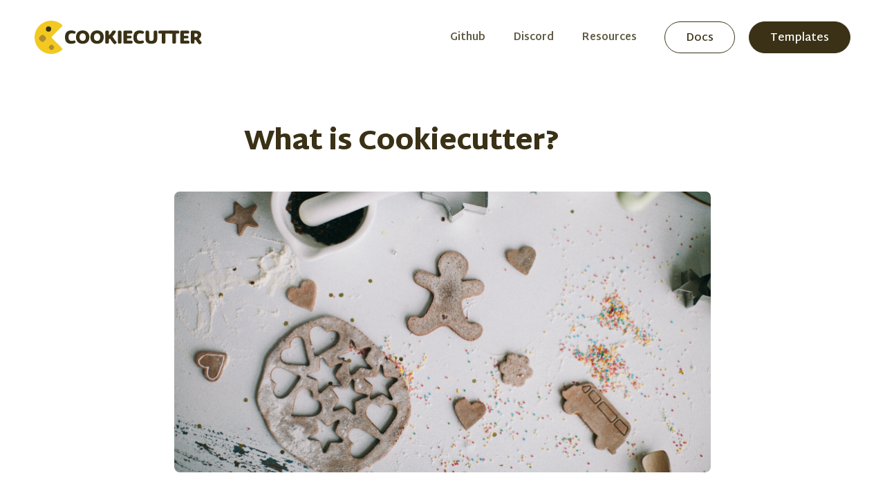

--- FILE ---
content_type: text/html
request_url: https://www.cookiecutter.io/article-post/what-is-cookiecutter-highlight
body_size: 8464
content:
<!DOCTYPE html><!-- Last Published: Wed Jan 25 2023 15:43:32 GMT+0000 (Coordinated Universal Time) --><html data-wf-domain="www.cookiecutter.io" data-wf-page="618a8cfedf336815aff68583" data-wf-site="6189495a8f80ad3e20ebcf60" data-wf-collection="618a8cfedf3368f441f68580" data-wf-item-slug="what-is-cookiecutter-highlight"><head><meta charset="utf-8"/><title>Cookiecutter</title><meta content="What is Cookiecutter?" property="og:title"/><meta content="Cookiecutter is a templating library for creating boilerplate for projects in any programming language. In this article, we dig deeper into Cookiecutter’s capabilities, use cases, and tradeoffs." property="og:description"/><meta content="https://cdn.prod.website-files.com/61897266253a971d2c4281ae/624243e7b21bef2e4f868240_cookiecutter17.png" property="og:image"/><meta content="What is Cookiecutter?" property="twitter:title"/><meta content="Cookiecutter is a templating library for creating boilerplate for projects in any programming language. In this article, we dig deeper into Cookiecutter’s capabilities, use cases, and tradeoffs." property="twitter:description"/><meta content="https://cdn.prod.website-files.com/61897266253a971d2c4281ae/624243e7b21bef2e4f868240_cookiecutter17.png" property="twitter:image"/><meta property="og:type" content="website"/><meta content="summary_large_image" name="twitter:card"/><meta content="width=device-width, initial-scale=1" name="viewport"/><link href="https://assets.website-files.com/6189495a8f80ad3e20ebcf60/css/cookiecutter.33135294f.css" rel="stylesheet" type="text/css"/><link href="https://fonts.googleapis.com" rel="preconnect"/><link href="https://fonts.gstatic.com" rel="preconnect" crossorigin="anonymous"/><script src="https://ajax.googleapis.com/ajax/libs/webfont/1.6.26/webfont.js" type="text/javascript"></script><script type="text/javascript">WebFont.load({  google: {    families: ["Roboto:regular,500","Martel Sans:200,300,regular,600,700,800,900"]  }});</script><script type="text/javascript">!function(o,c){var n=c.documentElement,t=" w-mod-";n.className+=t+"js",("ontouchstart"in o||o.DocumentTouch&&c instanceof DocumentTouch)&&(n.className+=t+"touch")}(window,document);</script><link href="https://cdn.prod.website-files.com/6189495a8f80ad3e20ebcf60/618ea4f162c1162e46e8685b_Favico%20(1).png" rel="shortcut icon" type="image/x-icon"/><link href="https://cdn.prod.website-files.com/6189495a8f80ad3e20ebcf60/618ea4e8d9d4ea82b9c0fb02_Webclip%201%20(2).png" rel="apple-touch-icon"/><!-- Please keep this css code to improve the font quality-->
<style>
  * {
  -webkit-font-smoothing: antialiased;
  -moz-osx-font-smoothing: grayscale;
}
  
  .navbar_link.w--current > .navbar_link-active-line {
  	display: block;
  }
</style>

</head><body><div class="page-wrapper"><div class="global-styles w-embed"><style>

/* Snippet gets rid of top margin on first element in any rich text*/
.w-richtext>:first-child {
	margin-top: 0;
}

/* Snippet gets rid of bottom margin on last element in any rich text*/
.w-richtext>:last-child, .w-richtext ol li:last-child, .w-richtext ul li:last-child {
	margin-bottom: 0;
}

/* Snippet prevents all click and hover interaction with an element */
.clickable-off {
	pointer-events: none;
}

/* Snippet enables all click and hover interaction with an element */
.clickable-on{
  pointer-events: auto;
}

/* Snippet enables you to add class of div-square which creates and maintains a 1:1 dimension of a div.*/
.div-square::after {
	content: "";
	display: block;
	padding-bottom: 100%;
}

/*Hide focus outline for main content element*/
main:focus-visible {
	outline: -webkit-focus-ring-color auto 0px;
}

/* Make sure containers never lose their center alignment*/
.container-medium, .container-small, .container-large {
	margin-right: auto !important;
	margin-left: auto !important;
}


/*Apply "..." after 3 lines of text */
.text-style-3lines {
	display: -webkit-box;
	overflow: hidden;
	-webkit-line-clamp: 3;
	-webkit-box-orient: vertical;
}

/*Apply "..." after 2 lines of text */
.text-style-2lines {
	display: -webkit-box;
	overflow: hidden;
	-webkit-line-clamp: 2;
	-webkit-box-orient: vertical;
}

</style></div><nav class="navbar"><div class="page-padding"><div class="container-medium"><div class="layout-horizontal_center-space-between"><a href="/" class="navbar_logo-link w-inline-block"><img src="https://cdn.prod.website-files.com/6189495a8f80ad3e20ebcf60/618e86f4d53488d751cb2fc9_logo%20(29).svg" loading="lazy" alt="" class="navbar_logo"/></a><div class="navbar_menu"><a href="https://github.com/cookiecutter/cookiecutter" target="_blank" class="navbar_link w-inline-block"><div>Github</div><div class="navbar_link-active-line"></div></a><a href="https://discord.gg/fA5XC7BQVW" target="_blank" class="navbar_link w-inline-block"><div>Discord</div><div class="navbar_link-active-line"></div></a><a href="/resources" class="navbar_link w-inline-block"><div>Resources</div><div class="navbar_link-active-line"></div></a><div class="w-layout-grid grid-1-row is-custom-navbar"><a href="https://cookiecutter.readthedocs.io/en/2.0.2/" target="_blank" class="button-secondary w-button">Docs</a><a href="/templates" class="button w-button">Templates</a></div></div><div data-w-id="b340270a-2fe1-7f78-9590-1599719f19b4" class="navbar-mobile_menu"><img src="https://cdn.prod.website-files.com/6189495a8f80ad3e20ebcf60/618cedf3a430c97d75f6bd31_menu.svg" loading="lazy" alt="" class="navbar-mobile_menu-icon is-open"/><img src="https://cdn.prod.website-files.com/6189495a8f80ad3e20ebcf60/618c4197112db90c8a885cd2_menu%20X.svg" loading="lazy" alt="" class="navbar-mobile_menu-icon is-close"/></div></div></div></div></nav><main class="main-wrapper"><header class="section-article-content"><div class="article-content_embed-style w-embed"><style>
  .article-post_grid-child:nth-child(2n+1) {
      background-color: #FDF7EA;
  }
  
  .article-post_card:nth-child(2n+1) {
      background-color: #FDF7EA;
  }

</style></div><div class="page-padding"><div class="container-xsmall"><div class="article-content_component"><div class="article-content_wrapper"><div class="layout-vertical_left-top"><div class="margin-bottom margin-custom1"><div class="article-content_tag-wrapper"><div class="resources-tag_component w-dyn-bind-empty"></div><div class="resources-tag_component w-dyn-bind-empty"></div><div class="resources-tag_component w-dyn-bind-empty"></div></div></div><div class="text-color-dark-brown"><h1 class="h2">What is Cookiecutter?</h1></div></div></div><img src="https://cdn.prod.website-files.com/61897266253a971d2c4281ae/624243e7b21bef2e4f868240_cookiecutter17.png" loading="lazy" alt="Cookiecutter" sizes="(max-width: 767px) 93vw, (max-width: 991px) 88vw, 775.99609375px" srcset="https://cdn.prod.website-files.com/61897266253a971d2c4281ae/624243e7b21bef2e4f868240_cookiecutter17-p-500.png 500w, https://cdn.prod.website-files.com/61897266253a971d2c4281ae/624243e7b21bef2e4f868240_cookiecutter17.png 778w" class="article-content_image"/><div class="article-content_wrapper"><div class="layout-vertical_left-top"><div class="margin-bottom margin-large"><p class="text-weight-bold">Cookiecutter is a templating library for creating boilerplate for projects in any programming language. In this article, we dig deeper into Cookiecutter’s capabilities, use cases, and tradeoffs.</p></div><div class="margin-bottom margin-large full-width"><div class="article-content_block"><div class="article-content_share-link">Share this article</div><div class="w-layout-grid grid-1-row is-custom-article-content-social"><div class="w-embed"><a class="article-content_social-link" href="http://twitter.com/share?url=https://www.cookiecutter.io/article-post/what-is-cookiecutter-highlight&text=What is Cookiecutter?">
    <img src="https://cdn.prod.website-files.com/6189495a8f80ad3e20ebcf60/618a87edbc8ed1a3d445a1ab_twitter.svg" loading="lazy" alt="" class="icon-medium">
</a></div><div class="w-embed"><a class="article-content_social-link" href="https://www.linkedin.com/shareArticle?url=https://www.cookiecutter.io/article-post/what-is-cookiecutter-highlight&title=What is Cookiecutter?&summary=Cookiecutter is a templating library for creating boilerplate for projects in any programming language. In this article, we dig deeper into Cookiecutter’s capabilities, use cases, and tradeoffs.&source=https://cookiecutter.webflow.io/article-post/what-is-cookiecutter-highlight">
    <img src="https://cdn.prod.website-files.com/6189495a8f80ad3e20ebcf60/618a87edc384b131bbdf314e_linkedin.svg" loading="lazy" alt="" class="icon-medium">
</a></div></div></div></div><div class="article-content_rich-text w-richtext"><h3>What is Cookiecutter?</h3><p>Cookiecutter is a Python package, easily <a href="https://cookiecutter.readthedocs.io/en/2.0.2/installation.html" target="_blank">installable</a> with pip or other package managers, that enables you to create and use <em>templates </em>for microservices and software projects. It is a command-line tool that requires no knowledge of Python to use. Cookiecutter is widely used among software engineers, researchers, data scientists, and other technical roles.<br/></p><p>At its simplest, creating a template requires updating a cookiecutter.json<em> </em>file, while using a template requires running the cookiecutter<em> </em>command with the appropriate directory to create a new project.<br/></p><p>Here’s an <a href="https://github.com/audreyfeldroy/cookiecutter-pypackage" target="_blank">example template</a> for a Python package that the Cookiecutter team maintains. To use the template, install Cookiecutter first and then run the following command in your terminal:</p><p>cookiecutter https://github.com/audreyfeldroy/cookiecutter-pypackage.git <br/></p><p>Go through the series of prompts and <em>voila</em>! In just a few moments you have the skeleton of a completely functional Python package. Swap out the template for something else and you could just as easily spin up a mobile app, a data science notebook, or a project on your favorite cloud service. There’s an entire community with <a href="https://github.com/search?q=cookiecutter&amp;type=Repositories" target="_blank">thousands of templates</a> to choose from.<br/></p><p>Creating custom templates to fit your and your organization’s needs is also incredibly powerful. We’ll cover how to do that down below.<br/></p><h3>Who is Cookiecutter for?</h3><p>Cookiecutter is for individuals, teams, and companies wanting to standardize their project development process and accelerate new project creation.<br/></p><p>Example use cases include:</p><ul role="list"><li><strong>Learning a new framework</strong>: Cookiecutter lowers the barrier to entry for developers unfamiliar with a particular framework. You can find an expert’s template for a framework you’re learning and quickly get started with a configuration that is known to work.</li><li><strong>Onboarding</strong>: Standardization makes collaboration much easier. New team members can immediately follow best practices without the risks of copying, pasting, and trying to edit just the right variables.</li><li><strong>Enforcing standards in an organization</strong>: Consistent foldering, file naming conventions, and other patterns enable large teams to maintain an organized codebase.</li></ul><h3>Features of Cookiecutter</h3><h4>Templates</h4><p>The heart of a template is the cookiecutter.json file, which might look something like this:</p><p><strong><em>{</em></strong></p><p><strong><em>  &quot;full_name&quot;: &quot;Alice Cookie&quot;,</em></strong></p><p><strong><em>  &quot;email&quot;: &quot;foobar@example.com&quot;,</em></strong></p><p><strong><em>  &quot;project_name&quot;: &quot;Django Boilerplate&quot;,</em></strong></p><p><strong><em>  &quot;version&quot;: &quot;0.1.0&quot;</em></strong></p><p><strong><em>}</em></strong></p><p>‍<br/>These key-value pairs determine the prompts a developer needs to answer when using a template. The command-line interface iterates over the keys, prompting a developer to set the various parameters. If a developer does not specify something, the values from the file are defaults that Cookiecutter uses.<br/></p><p>Cookiecutter uses these inputs to modify the template. A template needs to have files and directories that are worth copying and reusing, such as the skeleton code for a particular framework. To connect this boilerplate to the inputs, Cookiecutter uses the <a href="https://palletsprojects.com/p/jinja/" target="_blank">Jinja2</a> templating language. With Jinja2, Cookiecutter identifies all instances of the text {{cookiecutter.variable_name}} and replaces that boilerplate with the actual value of the variable. This works both within files as well as for file and directory names.<br/></p><h4>Loops and Conditional Logic</h4><p>Jinja2 is very powerful and can do much more than just text substitution. It comes with <a href="https://jinja.palletsprojects.com/en/3.0.x/templates/#list-of-control-structures" target="_blank">control structures</a> including for loops and if statements. It even has macros, which are analogous to functions in programming languages. Since all of Cookiecutter’s templating uses Jinja2, it can leverage the same control flow features. This opens enormous possibilities. For example, you could prompt a developer to specify which device types they are building an app for and have unique behaviors depending on the response.</p><h4>Hooks</h4><p><a href="https://cookiecutter.readthedocs.io/en/2.0.2/advanced/hooks.html" target="_blank">Pre/post-generate hooks</a> let you run Python or shell scripts before and/or after generating a project. Inputs from the template prompts are fair game within hooks and work similarly to elsewhere in the project with Jinja2 syntax. This means you can run a script to validate a developer’s responses to the prompts. Other applications of hooks include cleaning up unwanted files or otherwise using logic that would be complicated with just Jinja2.</p><h3>What are Cookiecutter’s limitations?</h3><p>By design, templates are prescriptive about a project’s setup, presenting all kinds of advantages as discussed above. On the other hand, a template might be opinionated in a way that does not align with either an individual developer’s or an organization’s preferences, in which case it may be worth choosing another template or revising an existing one. Forcing a template in a situation that doesn’t make sense is less than ideal.<br/></p><h3>Learn more about Cookiecutter</h3><p>The Cookiecutter community has lots of resources to help you dig deeper.</p><ul role="list"><li><a href="http://cookiecutter.io" target="_blank">Cookiecutter.io</a></li><li><a href="https://cookiecutter.readthedocs.io/en/2.0.2/" target="_blank">Official documentation</a></li><li><a href="https://www.cookiecutter.io/templates" target="_blank">Templates</a></li><li><a href="https://github.com/cookiecutter/cookiecutter" target="_blank">GitHub</a></li></ul></div></div></div></div></div><div class="padding-bottom padding-xsmall w-condition-invisible"></div><div class="layout-horizontal_center-center w-condition-invisible"><div class="max-width-large"><div class="w-layout-grid article-post_grid-parent"><div id="w-node-ae62e80d-dd5d-d52a-0663-0afa3ee72b2e-aff68583" class="w-layout-grid article-post_grid-header"><h3 id="w-node-ae62e80d-dd5d-d52a-0663-0afa3ee72b2f-aff68583" class="heading-medium">Similarities<br/>&amp; Differences</h3><img src="https://cdn.prod.website-files.com/6189495a8f80ad3e20ebcf60/625eca02503003317eacd829_Frame%201171273935.svg" loading="lazy" id="w-node-ae62e80d-dd5d-d52a-0663-0afa3ee72b33-aff68583" alt="" class="article-post_logo"/><img alt="" loading="lazy" id="w-node-ae62e80d-dd5d-d52a-0663-0afa3ee72b34-aff68583" src="" class="article-post_logo w-dyn-bind-empty"/></div><div id="w-node-ae62e80d-dd5d-d52a-0663-0afa3ee72b35-aff68583" class="w-layout-grid article-post_grid-child"><div id="w-node-ae62e80d-dd5d-d52a-0663-0afa3ee72b36-aff68583" class="text-weight-bold"><div class="text-color-gray-800"><p id="w-node-ae62e80d-dd5d-d52a-0663-0afa3ee72b38-aff68583" class="text-size-medium">Programmed in</p></div></div><div class="text-color-gray-800"><p id="w-node-ae62e80d-dd5d-d52a-0663-0afa3ee72b3b-aff68583" class="text-size-small">Python</p></div><div class="text-color-gray-800"><p id="w-node-ae62e80d-dd5d-d52a-0663-0afa3ee72b3e-aff68583" class="text-size-small w-dyn-bind-empty"></p></div></div><div id="w-node-ae62e80d-dd5d-d52a-0663-0afa3ee72b40-aff68583" class="w-layout-grid article-post_grid-child"><div id="w-node-ae62e80d-dd5d-d52a-0663-0afa3ee72b41-aff68583" class="text-weight-bold"><div class="text-color-gray-800"><p id="w-node-ae62e80d-dd5d-d52a-0663-0afa3ee72b43-aff68583" class="text-size-medium">Output template language</p></div></div><div class="text-color-gray-800"><p id="w-node-ae62e80d-dd5d-d52a-0663-0afa3ee72b46-aff68583" class="text-size-small">Any desired</p></div><div class="text-color-gray-800"><p id="w-node-ae62e80d-dd5d-d52a-0663-0afa3ee72b49-aff68583" class="text-size-small w-dyn-bind-empty"></p></div></div><div id="w-node-ae62e80d-dd5d-d52a-0663-0afa3ee72b4b-aff68583" class="w-layout-grid article-post_grid-child"><div id="w-node-ae62e80d-dd5d-d52a-0663-0afa3ee72b4c-aff68583" class="text-weight-bold"><div class="text-color-gray-800"><p id="w-node-ae62e80d-dd5d-d52a-0663-0afa3ee72b4e-aff68583" class="text-size-medium">Operating system</p></div></div><div class="text-color-gray-800"><p id="w-node-ae62e80d-dd5d-d52a-0663-0afa3ee72b51-aff68583" class="text-size-small">Windows, MacOS, and Linux</p></div><div class="text-color-gray-800"><p id="w-node-ae62e80d-dd5d-d52a-0663-0afa3ee72b54-aff68583" class="text-size-small w-dyn-bind-empty"></p></div></div><div id="w-node-ae62e80d-dd5d-d52a-0663-0afa3ee72b56-aff68583" class="w-layout-grid article-post_grid-child"><div id="w-node-ae62e80d-dd5d-d52a-0663-0afa3ee72b57-aff68583" class="text-weight-bold"><div class="text-color-gray-800"><p id="w-node-ae62e80d-dd5d-d52a-0663-0afa3ee72b59-aff68583" class="text-size-medium">Configuration functions</p></div></div><div class="text-color-gray-800"><p id="w-node-ae62e80d-dd5d-d52a-0663-0afa3ee72b5c-aff68583" class="text-size-small">Default configuration in a JSON file (can cause trouble with dynamic configurations)</p></div><div class="text-color-gray-800"><p id="w-node-ae62e80d-dd5d-d52a-0663-0afa3ee72b5f-aff68583" class="text-size-small w-dyn-bind-empty"></p></div></div><div id="w-node-ae62e80d-dd5d-d52a-0663-0afa3ee72b61-aff68583" class="w-layout-grid article-post_grid-child"><div id="w-node-ae62e80d-dd5d-d52a-0663-0afa3ee72b62-aff68583" class="text-weight-bold"><div class="text-color-gray-800"><p id="w-node-ae62e80d-dd5d-d52a-0663-0afa3ee72b64-aff68583" class="text-size-medium">Generators</p></div></div><div class="text-color-gray-800"><p id="w-node-ae62e80d-dd5d-d52a-0663-0afa3ee72b67-aff68583" class="text-size-small">No composable generators</p></div><div class="text-color-gray-800"><p id="w-node-ae62e80d-dd5d-d52a-0663-0afa3ee72b6a-aff68583" class="text-size-small w-dyn-bind-empty"></p></div></div><div id="w-node-ae62e80d-dd5d-d52a-0663-0afa3ee72b6c-aff68583" class="w-layout-grid article-post_grid-child"><div id="w-node-ae62e80d-dd5d-d52a-0663-0afa3ee72b6d-aff68583" class="text-weight-bold"><div class="text-color-gray-800"><p id="w-node-ae62e80d-dd5d-d52a-0663-0afa3ee72b6f-aff68583" class="text-size-medium">Adding code to existing projects</p></div></div><div class="text-color-gray-800"><p id="w-node-ae62e80d-dd5d-d52a-0663-0afa3ee72b72-aff68583" class="text-size-small">Hard - you need a new folder with the new things you want added and it will recreate a new project template</p></div><div class="text-color-gray-800"><p id="w-node-ae62e80d-dd5d-d52a-0663-0afa3ee72b75-aff68583" class="text-size-small w-dyn-bind-empty"></p></div></div><div id="w-node-ae62e80d-dd5d-d52a-0663-0afa3ee72b77-aff68583" class="w-layout-grid article-post_grid-child"><div id="w-node-ae62e80d-dd5d-d52a-0663-0afa3ee72b78-aff68583" class="text-weight-bold"><div class="text-color-gray-800"><p id="w-node-ae62e80d-dd5d-d52a-0663-0afa3ee72b7a-aff68583" class="text-size-medium">Template package format</p></div></div><div class="text-color-gray-800"><p id="w-node-ae62e80d-dd5d-d52a-0663-0afa3ee72b7d-aff68583" class="text-size-small">Git or mercurial repo, Zip file</p></div><div class="text-color-gray-800"><p id="w-node-ae62e80d-dd5d-d52a-0663-0afa3ee72b80-aff68583" class="text-size-small w-dyn-bind-empty"></p></div></div><div id="w-node-ae62e80d-dd5d-d52a-0663-0afa3ee72b82-aff68583" class="w-layout-grid article-post_grid-child"><div id="w-node-ae62e80d-dd5d-d52a-0663-0afa3ee72b83-aff68583" class="text-weight-bold"><div class="text-color-gray-800"><p id="w-node-ae62e80d-dd5d-d52a-0663-0afa3ee72b85-aff68583" class="text-size-medium">Templating engine</p></div></div><div class="text-color-gray-800"><p id="w-node-ae62e80d-dd5d-d52a-0663-0afa3ee72b88-aff68583" class="text-size-small">Jinja</p></div><div class="text-color-gray-800"><p id="w-node-ae62e80d-dd5d-d52a-0663-0afa3ee72b8b-aff68583" class="text-size-small w-dyn-bind-empty"></p></div></div><div id="w-node-ae62e80d-dd5d-d52a-0663-0afa3ee72b8d-aff68583" class="w-layout-grid article-post_grid-child"><div id="w-node-ae62e80d-dd5d-d52a-0663-0afa3ee72b8e-aff68583" class="text-weight-bold"><div class="text-color-gray-800"><p id="w-node-ae62e80d-dd5d-d52a-0663-0afa3ee72b90-aff68583" class="text-size-medium">Price</p></div></div><div class="text-color-gray-800"><p id="w-node-ae62e80d-dd5d-d52a-0663-0afa3ee72b93-aff68583" class="text-size-small">Free, open-source</p></div><div class="text-color-gray-800"><p id="w-node-ae62e80d-dd5d-d52a-0663-0afa3ee72b96-aff68583" class="text-size-small w-dyn-bind-empty"></p></div></div></div><div class="hide show-landscape"><div class="margin-top margin-medium"></div><h3 class="heading-medium">Similarities and differences between Cookiecutter and Yeoman</h3><div class="margin-bottom margin-custom1"></div><div data-current="Tab 2" data-easing="ease" data-duration-in="300" data-duration-out="100" class="article-post_tabs w-tabs"><div class="article-post_tabs-menu w-tab-menu"><a data-w-tab="Tab 1" class="article-post_tab-link w-inline-block w-tab-link"><img src="https://cdn.prod.website-files.com/6189495a8f80ad3e20ebcf60/625ecd26f8790dcfb70625ec_symbol.svg" loading="lazy" alt="" class="article-post_icon"/></a><a data-w-tab="Tab 2" class="article-post_tab-link w-inline-block w-tab-link w--current"><img src="" loading="lazy" alt="" class="article-post_icon w-dyn-bind-empty"/></a></div><div class="article-post_tabs-content w-tab-content"><div data-w-tab="Tab 1" class="article-post_tab-pane w-tab-pane"><div class="w-layout-grid article-post_tab-grid-parent"><div id="w-node-ae62e80d-dd5d-d52a-0663-0afa3ee72ba6-aff68583" class="article-post_card"><div class="text-weight-bold"><div class="text-color-gray-800"><p id="w-node-ae62e80d-dd5d-d52a-0663-0afa3ee72ba9-aff68583" class="text-size-medium">Programmed in</p></div></div><div class="text-color-gray-800"><p id="w-node-ae62e80d-dd5d-d52a-0663-0afa3ee72bac-aff68583" class="text-size-small">Python</p></div></div><div id="w-node-ae62e80d-dd5d-d52a-0663-0afa3ee72bae-aff68583" class="article-post_card"><div class="text-weight-bold"><div class="text-color-gray-800"><p id="w-node-ae62e80d-dd5d-d52a-0663-0afa3ee72bb1-aff68583" class="text-size-medium">Output template language</p></div></div><div class="text-color-gray-800"><p id="w-node-ae62e80d-dd5d-d52a-0663-0afa3ee72bb4-aff68583" class="text-size-small">Any desired</p></div></div><div id="w-node-ae62e80d-dd5d-d52a-0663-0afa3ee72bb6-aff68583" class="article-post_card"><div class="text-weight-bold"><div class="text-color-gray-800"><p id="w-node-ae62e80d-dd5d-d52a-0663-0afa3ee72bb9-aff68583" class="text-size-medium">Operating system</p></div></div><div class="text-color-gray-800"><p id="w-node-ae62e80d-dd5d-d52a-0663-0afa3ee72bbc-aff68583" class="text-size-small">Windows, MacOS, and Linux</p></div></div><div id="w-node-ae62e80d-dd5d-d52a-0663-0afa3ee72bbe-aff68583" class="article-post_card"><div class="text-weight-bold"><div class="text-color-gray-800"><p id="w-node-ae62e80d-dd5d-d52a-0663-0afa3ee72bc1-aff68583" class="text-size-medium">Configuration functions</p></div></div><div class="text-color-gray-800"><p id="w-node-ae62e80d-dd5d-d52a-0663-0afa3ee72bc4-aff68583" class="text-size-small">Default configuration in a JSON file (can cause trouble with dynamic configurations)</p></div></div><div id="w-node-ae62e80d-dd5d-d52a-0663-0afa3ee72bc6-aff68583" class="article-post_card"><div class="text-weight-bold"><div class="text-color-gray-800"><p id="w-node-ae62e80d-dd5d-d52a-0663-0afa3ee72bc9-aff68583" class="text-size-medium">Generators</p></div></div><div class="text-color-gray-800"><p id="w-node-ae62e80d-dd5d-d52a-0663-0afa3ee72bcc-aff68583" class="text-size-small">No composable generators</p></div></div><div id="w-node-ae62e80d-dd5d-d52a-0663-0afa3ee72bce-aff68583" class="article-post_card"><div class="text-weight-bold"><div class="text-color-gray-800"><p id="w-node-ae62e80d-dd5d-d52a-0663-0afa3ee72bd1-aff68583" class="text-size-medium">Adding code to existing projects</p></div></div><div class="text-color-gray-800"><p id="w-node-ae62e80d-dd5d-d52a-0663-0afa3ee72bd4-aff68583" class="text-size-small">Hard - you need a new folder with the new things you want added and it will recreate a new project template</p></div></div><div id="w-node-ae62e80d-dd5d-d52a-0663-0afa3ee72bd6-aff68583" class="article-post_card"><div class="text-weight-bold"><div class="text-color-gray-800"><p id="w-node-ae62e80d-dd5d-d52a-0663-0afa3ee72bd9-aff68583" class="text-size-medium">Template package format</p></div></div><div class="text-color-gray-800"><p id="w-node-ae62e80d-dd5d-d52a-0663-0afa3ee72bdc-aff68583" class="text-size-small">Git or mercurial repo, Zip file</p></div></div><div id="w-node-ae62e80d-dd5d-d52a-0663-0afa3ee72bde-aff68583" class="article-post_card"><div class="text-weight-bold"><div class="text-color-gray-800"><p id="w-node-ae62e80d-dd5d-d52a-0663-0afa3ee72be1-aff68583" class="text-size-medium">Templating engine</p></div></div><div class="text-color-gray-800"><p id="w-node-ae62e80d-dd5d-d52a-0663-0afa3ee72be4-aff68583" class="text-size-small">Jinja</p></div></div><div id="w-node-ae62e80d-dd5d-d52a-0663-0afa3ee72be6-aff68583" class="article-post_card"><div class="text-weight-bold"><div class="text-color-gray-800"><p id="w-node-ae62e80d-dd5d-d52a-0663-0afa3ee72be9-aff68583" class="text-size-medium">Price</p></div></div><div class="text-color-gray-800"><p id="w-node-ae62e80d-dd5d-d52a-0663-0afa3ee72bec-aff68583" class="text-size-small">Free, open-source</p></div></div></div></div><div data-w-tab="Tab 2" class="article-post_tab-pane w-tab-pane w--tab-active"><div class="w-layout-grid article-post_tab-grid-parent"><div id="w-node-ae62e80d-dd5d-d52a-0663-0afa3ee72bf0-aff68583" class="article-post_card"><div class="text-weight-bold"><div class="text-color-gray-800"><p id="w-node-ae62e80d-dd5d-d52a-0663-0afa3ee72bf3-aff68583" class="text-size-medium">Programmed in</p></div></div><div class="text-color-gray-800"><p id="w-node-ae62e80d-dd5d-d52a-0663-0afa3ee72bf6-aff68583" class="text-size-small w-dyn-bind-empty"></p></div></div><div id="w-node-ae62e80d-dd5d-d52a-0663-0afa3ee72bf8-aff68583" class="article-post_card"><div class="text-weight-bold"><div class="text-color-gray-800"><p id="w-node-ae62e80d-dd5d-d52a-0663-0afa3ee72bfb-aff68583" class="text-size-medium">Output template language</p></div></div><div class="text-color-gray-800"><p id="w-node-ae62e80d-dd5d-d52a-0663-0afa3ee72bfe-aff68583" class="text-size-small w-dyn-bind-empty"></p></div></div><div id="w-node-ae62e80d-dd5d-d52a-0663-0afa3ee72c00-aff68583" class="article-post_card"><div class="text-weight-bold"><div class="text-color-gray-800"><p id="w-node-ae62e80d-dd5d-d52a-0663-0afa3ee72c03-aff68583" class="text-size-medium">Operating system</p></div></div><div class="text-color-gray-800"><p id="w-node-ae62e80d-dd5d-d52a-0663-0afa3ee72c06-aff68583" class="text-size-small w-dyn-bind-empty"></p></div></div><div id="w-node-ae62e80d-dd5d-d52a-0663-0afa3ee72c08-aff68583" class="article-post_card"><div class="text-weight-bold"><div class="text-color-gray-800"><p id="w-node-ae62e80d-dd5d-d52a-0663-0afa3ee72c0b-aff68583" class="text-size-medium">Configuration functions</p></div></div><div class="text-color-gray-800"><p id="w-node-ae62e80d-dd5d-d52a-0663-0afa3ee72c0e-aff68583" class="text-size-small w-dyn-bind-empty"></p></div></div><div id="w-node-ae62e80d-dd5d-d52a-0663-0afa3ee72c10-aff68583" class="article-post_card"><div class="text-weight-bold"><div class="text-color-gray-800"><p id="w-node-ae62e80d-dd5d-d52a-0663-0afa3ee72c13-aff68583" class="text-size-medium">Generators</p></div></div><div class="text-color-gray-800"><p id="w-node-ae62e80d-dd5d-d52a-0663-0afa3ee72c16-aff68583" class="text-size-small w-dyn-bind-empty"></p></div></div><div id="w-node-ae62e80d-dd5d-d52a-0663-0afa3ee72c18-aff68583" class="article-post_card"><div class="text-weight-bold"><div class="text-color-gray-800"><p id="w-node-ae62e80d-dd5d-d52a-0663-0afa3ee72c1b-aff68583" class="text-size-medium">Adding code to existing projects</p></div></div><div class="text-color-gray-800"><p id="w-node-ae62e80d-dd5d-d52a-0663-0afa3ee72c1e-aff68583" class="text-size-small w-dyn-bind-empty"></p></div></div><div id="w-node-ae62e80d-dd5d-d52a-0663-0afa3ee72c20-aff68583" class="article-post_card"><div class="text-weight-bold"><div class="text-color-gray-800"><p id="w-node-ae62e80d-dd5d-d52a-0663-0afa3ee72c23-aff68583" class="text-size-medium">Template package format</p></div></div><div class="text-color-gray-800"><p id="w-node-ae62e80d-dd5d-d52a-0663-0afa3ee72c26-aff68583" class="text-size-small w-dyn-bind-empty"></p></div></div><div id="w-node-ae62e80d-dd5d-d52a-0663-0afa3ee72c28-aff68583" class="article-post_card"><div class="text-weight-bold"><div class="text-color-gray-800"><p id="w-node-ae62e80d-dd5d-d52a-0663-0afa3ee72c2b-aff68583" class="text-size-medium">Templating engine</p></div></div><div class="text-color-gray-800"><p id="w-node-ae62e80d-dd5d-d52a-0663-0afa3ee72c2e-aff68583" class="text-size-small w-dyn-bind-empty"></p></div></div><div id="w-node-ae62e80d-dd5d-d52a-0663-0afa3ee72c30-aff68583" class="article-post_card"><div class="text-weight-bold"><div class="text-color-gray-800"><p id="w-node-ae62e80d-dd5d-d52a-0663-0afa3ee72c33-aff68583" class="text-size-medium">Price</p></div></div><div class="text-color-gray-800"><p id="w-node-ae62e80d-dd5d-d52a-0663-0afa3ee72c36-aff68583" class="text-size-small w-dyn-bind-empty"></p></div></div></div></div></div></div></div></div></div><div class="padding-bottom padding-xsmall w-condition-invisible"></div><div class="container-xsmall w-condition-invisible"><div class="article-content_component"><div class="article-content_wrapper"><div class="layout-vertical_left-top"><div class="article-content_rich-text w-dyn-bind-empty w-richtext"></div></div></div></div></div></div></header><section class="section-article-read-also"><div class="page-padding"><div class="container-xsmall"><div class="margin-bottom margin-medium"><div class="text-color-dark-brown"><div class="mobile-text-align-center"><h2 class="h2">Read also</h2></div></div></div><div class="w-dyn-list"><div role="list" class="w-dyn-items"><div role="listitem" class="article-read-also_item w-dyn-item"><a href="/article-post/how-to-write-a-cookiecutter-template" class="article-read-also_component w-inline-block"><img src="https://cdn.prod.website-files.com/61897266253a971d2c4281ae/624242efa1c3973373cee120_pexels-cottonbro-4068301%201.png" loading="lazy" alt="" sizes="(max-width: 479px) 80px, (max-width: 767px) 22vw, 170px" srcset="https://cdn.prod.website-files.com/61897266253a971d2c4281ae/624242efa1c3973373cee120_pexels-cottonbro-4068301%201-p-500.png 500w, https://cdn.prod.website-files.com/61897266253a971d2c4281ae/624242efa1c3973373cee120_pexels-cottonbro-4068301%201.png 776w" class="article-read-also_image"/><div class="layout-vertical_left-top"><div class="margin-bottom margin-small"><div class="article-content_tag-wrapper"><div style="color:#3583ec;background-color:#eaf3ff" class="resources-tag_component">Tutorials</div><div class="resources-tag_component w-dyn-bind-empty"></div><div class="resources-tag_component w-dyn-bind-empty"></div></div></div><div class="margin-bottom margin-custom3"><h3 class="h4 text-color-dark-brown-80">How to Write a Cookiecutter Template</h3></div><div class="text-size-small"><div class="text-color-black"><div class="text-weight-semibold"><p class="display-inline">By </p><p class="display-inline">Aditya Bansal</p><p class="display-inline"> - </p><p class="display-inline">Feb 16, 2022</p></div></div></div></div></a></div><div role="listitem" class="article-read-also_item w-dyn-item"><a href="/article-post/compare-cookiecutter-to-yeoman" class="article-read-also_component w-inline-block"><img src="https://cdn.prod.website-files.com/61897266253a971d2c4281ae/625eee7e22a1350a106f8000_Yeoman.png" loading="lazy" alt="" sizes="(max-width: 479px) 80px, (max-width: 767px) 22vw, 170px" srcset="https://cdn.prod.website-files.com/61897266253a971d2c4281ae/625eee7e22a1350a106f8000_Yeoman-p-500.png 500w, https://cdn.prod.website-files.com/61897266253a971d2c4281ae/625eee7e22a1350a106f8000_Yeoman-p-800.png 800w, https://cdn.prod.website-files.com/61897266253a971d2c4281ae/625eee7e22a1350a106f8000_Yeoman-p-1080.png 1080w, https://cdn.prod.website-files.com/61897266253a971d2c4281ae/625eee7e22a1350a106f8000_Yeoman-p-1600.png 1600w, https://cdn.prod.website-files.com/61897266253a971d2c4281ae/625eee7e22a1350a106f8000_Yeoman-p-2000.png 2000w, https://cdn.prod.website-files.com/61897266253a971d2c4281ae/625eee7e22a1350a106f8000_Yeoman-p-2600.png 2600w, https://cdn.prod.website-files.com/61897266253a971d2c4281ae/625eee7e22a1350a106f8000_Yeoman.png 3112w" class="article-read-also_image"/><div class="layout-vertical_left-top"><div class="margin-bottom margin-small"><div class="article-content_tag-wrapper"><div class="resources-tag_component w-dyn-bind-empty"></div><div class="resources-tag_component w-dyn-bind-empty"></div><div class="resources-tag_component w-dyn-bind-empty"></div></div></div><div class="margin-bottom margin-custom3"><h3 class="h4 text-color-dark-brown-80">Compare Cookiecutter to Yeoman</h3></div><div class="text-size-small"><div class="text-color-black"><div class="text-weight-semibold"><p class="display-inline">By </p><p class="display-inline">Cookiecutter</p><p class="display-inline"> - </p><p class="display-inline">Jan 1, 2022</p></div></div></div></div></a></div><div role="listitem" class="article-read-also_item w-dyn-item"><a href="/article-post/cookiecutter-alternatives" class="article-read-also_component w-inline-block"><img src="https://cdn.prod.website-files.com/61897266253a971d2c4281ae/624237590813cf5c0fbb1e8d_pexels-arun-thomas-5878305%201.png" loading="lazy" alt="" sizes="(max-width: 479px) 80px, (max-width: 767px) 22vw, 170px" srcset="https://cdn.prod.website-files.com/61897266253a971d2c4281ae/624237590813cf5c0fbb1e8d_pexels-arun-thomas-5878305%201-p-500.png 500w, https://cdn.prod.website-files.com/61897266253a971d2c4281ae/624237590813cf5c0fbb1e8d_pexels-arun-thomas-5878305%201.png 776w" class="article-read-also_image"/><div class="layout-vertical_left-top"><div class="margin-bottom margin-small"><div class="article-content_tag-wrapper"><div class="resources-tag_component w-dyn-bind-empty"></div><div class="resources-tag_component w-dyn-bind-empty"></div><div class="resources-tag_component w-dyn-bind-empty"></div></div></div><div class="margin-bottom margin-custom3"><h3 class="h4 text-color-dark-brown-80">Project templating tools: Cookiecutter, Yeoman, and Copier</h3></div><div class="text-size-small"><div class="text-color-black"><div class="text-weight-semibold"><p class="display-inline">By </p><p class="display-inline">Cookiecutter</p><p class="display-inline"> - </p><p class="display-inline">Jan 1, 2022</p></div></div></div></div></a></div></div></div></div></div></section><section class="section-cta"><div class="page-padding"><div class="container-large"><div class="cta_component"><div class="margin-bottom margin-custom3"><div class="mobile-text-align-center"><h2 class="h2 text-color-dark-brown">Ready to use Cookiecutter?</h2></div></div><div class="margin-bottom margin-custom2"><div class="line_component"></div></div><div class="layout-horizontal_center-center is-mobile-layout-vertical_stretch-top"><div class="margin-right margin-small is-mobile-margin-bottom-small"><a href="/templates" class="button-secondary w-button">Browse templates</a></div><a href="https://cookiecutter.readthedocs.io/en/1.7.3/" target="_blank" class="button w-button">Get started</a></div></div></div></div></section></main><footer class="footer"><div class="page-padding"><div class="container-large"><div class="footer_component"><div class="w-layout-grid grid-2-col is-custom-footer"><div id="w-node-a060b5bf-9f83-72c9-a253-95badbe82b99-dbe82b94" class="layout-vertical_left-top is-tablet-layout-vertical_center-top"><div class="margin-bottom margin-custom3"><a href="/" class="footer_logo-link w-inline-block"><img src="https://cdn.prod.website-files.com/6189495a8f80ad3e20ebcf60/618e86f4d53488d751cb2fc9_logo%20(29).svg" loading="lazy" alt="" class="footer_logo"/></a></div><p class="text-size-small text-weight-semibold">© 2023 Cookiecutter. All rights reserved.</p></div><div class="layout-horizontal_top-right is-tablet-layout-horizontal_top-center"><div class="w-layout-grid grid-1-row is-custom-footer"><a href="https://github.com/cookiecutter/cookiecutter" target="_blank" class="footer_link">Github</a><a href="https://discord.gg/fA5XC7BQVW" target="_blank" class="footer_link">Discord</a><a href="/resources" class="footer_link">Resources</a><a href="https://cookiecutter.readthedocs.io/en/2.0.2/" target="_blank" class="footer_link">Docs</a><a href="/templates" class="footer_link">Templates</a></div></div></div></div></div></div></footer><div class="w-embed"><style>
.article-content_image {
	aspect-ratio: 1.9 / 1;
}

.article-read-also_image {
	aspect-ratio: 1.9 / 1;
}
</style></div></div><script src="https://d3e54v103j8qbb.cloudfront.net/js/jquery-3.5.1.min.dc5e7f18c8.js?site=6189495a8f80ad3e20ebcf60" type="text/javascript" integrity="sha256-9/aliU8dGd2tb6OSsuzixeV4y/faTqgFtohetphbbj0=" crossorigin="anonymous"></script><script src="https://assets.website-files.com/6189495a8f80ad3e20ebcf60/js/cookiecutter.b41a8826a.js" type="text/javascript"></script></body></html>

--- FILE ---
content_type: text/css
request_url: https://assets.website-files.com/6189495a8f80ad3e20ebcf60/css/cookiecutter.33135294f.css
body_size: 17815
content:
/* Generated on: Wed Jan 25 2023 15:43:32 GMT+0000 (Coordinated Universal Time) */
/* ==========================================================================
   normalize.css v3.0.3 | MIT License | github.com/necolas/normalize.css 
   ========================================================================== */
/*! normalize.css v3.0.3 | MIT License | github.com/necolas/normalize.css */html{font-family:sans-serif;-ms-text-size-adjust:100%;-webkit-text-size-adjust:100%}body{margin:0}article,aside,details,figcaption,figure,footer,header,hgroup,main,menu,nav,section,summary{display:block}audio,canvas,progress,video{display:inline-block;vertical-align:baseline}audio:not([controls]){display:none;height:0}[hidden],template{display:none}a{background-color:transparent}a:active,a:hover{outline:0}abbr[title]{border-bottom:1px dotted}b,strong{font-weight:bold}dfn{font-style:italic}h1{font-size:2em;margin:.67em 0}mark{background:#ff0;color:#000}small{font-size:80%}sub,sup{font-size:75%;line-height:0;position:relative;vertical-align:baseline}sup{top:-0.5em}sub{bottom:-0.25em}img{border:0}svg:not(:root){overflow:hidden}figure{margin:1em 40px}hr{box-sizing:content-box;height:0}pre{overflow:auto}code,kbd,pre,samp{font-family:monospace, monospace;font-size:1em}button,input,optgroup,select,textarea{color:inherit;font:inherit;margin:0}button{overflow:visible}button,select{text-transform:none}button,html input[type="button"],input[type="reset"]{-webkit-appearance:button;cursor:pointer}button[disabled],html input[disabled]{cursor:default}button::-moz-focus-inner,input::-moz-focus-inner{border:0;padding:0}input{line-height:normal}input[type='checkbox'],input[type='radio']{box-sizing:border-box;padding:0}input[type='number']::-webkit-inner-spin-button,input[type='number']::-webkit-outer-spin-button{height:auto}input[type='search']{-webkit-appearance:none}input[type='search']::-webkit-search-cancel-button,input[type='search']::-webkit-search-decoration{-webkit-appearance:none}fieldset{border:1px solid #c0c0c0;margin:0 2px;padding:.35em .625em .75em}legend{border:0;padding:0}textarea{overflow:auto}optgroup{font-weight:bold}table{border-collapse:collapse;border-spacing:0}td,th{padding:0}

/* ==========================================================================
   Start of base Webflow CSS - If you're looking for some ultra-clean CSS, skip the boilerplate and see the unminified code below.
   ========================================================================== */
@font-face{font-family:'webflow-icons';src:url("[data-uri]") format('truetype');font-weight:normal;font-style:normal}[class^="w-icon-"],[class*=" w-icon-"]{font-family:'webflow-icons' !important;speak:none;font-style:normal;font-weight:normal;font-variant:normal;text-transform:none;line-height:1;-webkit-font-smoothing:antialiased;-moz-osx-font-smoothing:grayscale}.w-icon-slider-right:before{content:"\e600"}.w-icon-slider-left:before{content:"\e601"}.w-icon-nav-menu:before{content:"\e602"}.w-icon-arrow-down:before,.w-icon-dropdown-toggle:before{content:"\e603"}.w-icon-file-upload-remove:before{content:"\e900"}.w-icon-file-upload-icon:before{content:"\e903"}*{-webkit-box-sizing:border-box;-moz-box-sizing:border-box;box-sizing:border-box}html{height:100%}body{margin:0;min-height:100%;background-color:#fff;font-family:Arial,sans-serif;font-size:14px;line-height:20px;color:#333}img{max-width:100%;vertical-align:middle;display:inline-block}html.w-mod-touch *{background-attachment:scroll !important}.w-block{display:block}.w-inline-block{max-width:100%;display:inline-block}.w-clearfix:before,.w-clearfix:after{content:" ";display:table;grid-column-start:1;grid-row-start:1;grid-column-end:2;grid-row-end:2}.w-clearfix:after{clear:both}.w-hidden{display:none}.w-button{display:inline-block;padding:9px 15px;background-color:#3898EC;color:white;border:0;line-height:inherit;text-decoration:none;cursor:pointer;border-radius:0}input.w-button{-webkit-appearance:button}html[data-w-dynpage] [data-w-cloak]{color:transparent !important}.w-webflow-badge,.w-webflow-badge *{position:static;left:auto;top:auto;right:auto;bottom:auto;z-index:auto;display:block;visibility:visible;overflow:visible;overflow-x:visible;overflow-y:visible;box-sizing:border-box;width:auto;height:auto;max-height:none;max-width:none;min-height:0;min-width:0;margin:0;padding:0;float:none;clear:none;border:0 none transparent;border-radius:0;background:none;background-image:none;background-position:0% 0%;background-size:auto auto;background-repeat:repeat;background-origin:padding-box;background-clip:border-box;background-attachment:scroll;background-color:transparent;box-shadow:none;opacity:1;transform:none;transition:none;direction:ltr;font-family:inherit;font-weight:inherit;color:inherit;font-size:inherit;line-height:inherit;font-style:inherit;font-variant:inherit;text-align:inherit;letter-spacing:inherit;text-decoration:inherit;text-indent:0;text-transform:inherit;list-style-type:disc;text-shadow:none;font-smoothing:auto;vertical-align:baseline;cursor:inherit;white-space:inherit;word-break:normal;word-spacing:normal;word-wrap:normal}.w-webflow-badge{position:fixed !important;display:inline-block !important;visibility:visible !important;z-index:2147483647 !important;top:auto !important;right:12px !important;bottom:12px !important;left:auto !important;color:#AAADB0 !important;background-color:#fff !important;border-radius:3px !important;padding:6px 8px 6px 6px !important;font-size:12px !important;opacity:1 !important;line-height:14px !important;text-decoration:none !important;transform:none !important;margin:0 !important;width:auto !important;height:auto !important;overflow:visible !important;white-space:nowrap;box-shadow:0 0 0 1px rgba(0,0,0,0.1),0 1px 3px rgba(0,0,0,0.1);cursor:pointer}.w-webflow-badge>img{display:inline-block !important;visibility:visible !important;opacity:1 !important;vertical-align:middle !important}h1,h2,h3,h4,h5,h6{font-weight:bold;margin-bottom:10px}h1{font-size:38px;line-height:44px;margin-top:20px}h2{font-size:32px;line-height:36px;margin-top:20px}h3{font-size:24px;line-height:30px;margin-top:20px}h4{font-size:18px;line-height:24px;margin-top:10px}h5{font-size:14px;line-height:20px;margin-top:10px}h6{font-size:12px;line-height:18px;margin-top:10px}p{margin-top:0;margin-bottom:10px}blockquote{margin:0 0 10px 0;padding:10px 20px;border-left:5px solid #E2E2E2;font-size:18px;line-height:22px}figure{margin:0;margin-bottom:10px}figcaption{margin-top:5px;text-align:center}ul,ol{margin-top:0px;margin-bottom:10px;padding-left:40px}.w-list-unstyled{padding-left:0;list-style:none}.w-embed:before,.w-embed:after{content:" ";display:table;grid-column-start:1;grid-row-start:1;grid-column-end:2;grid-row-end:2}.w-embed:after{clear:both}.w-video{width:100%;position:relative;padding:0}.w-video iframe,.w-video object,.w-video embed{position:absolute;top:0;left:0;width:100%;height:100%;border:none}fieldset{padding:0;margin:0;border:0}button,[type='button'],[type='reset']{border:0;cursor:pointer;-webkit-appearance:button}.w-form{margin:0 0 15px}.w-form-done{display:none;padding:20px;text-align:center;background-color:#dddddd}.w-form-fail{display:none;margin-top:10px;padding:10px;background-color:#ffdede}label{display:block;margin-bottom:5px;font-weight:bold}.w-input,.w-select{display:block;width:100%;height:38px;padding:8px 12px;margin-bottom:10px;font-size:14px;line-height:1.42857143;color:#333333;vertical-align:middle;background-color:#ffffff;border:1px solid #cccccc}.w-input:-moz-placeholder,.w-select:-moz-placeholder{color:#999}.w-input::-moz-placeholder,.w-select::-moz-placeholder{color:#999;opacity:1}.w-input:-ms-input-placeholder,.w-select:-ms-input-placeholder{color:#999}.w-input::-webkit-input-placeholder,.w-select::-webkit-input-placeholder{color:#999}.w-input:focus,.w-select:focus{border-color:#3898EC;outline:0}.w-input[disabled],.w-select[disabled],.w-input[readonly],.w-select[readonly],fieldset[disabled] .w-input,fieldset[disabled] .w-select{cursor:not-allowed}.w-input[disabled]:not(.w-input-disabled),.w-select[disabled]:not(.w-input-disabled),.w-input[readonly],.w-select[readonly],fieldset[disabled]:not(.w-input-disabled) .w-input,fieldset[disabled]:not(.w-input-disabled) .w-select{background-color:#eeeeee}textarea.w-input,textarea.w-select{height:auto}.w-select{background-color:#f3f3f3}.w-select[multiple]{height:auto}.w-form-label{display:inline-block;cursor:pointer;font-weight:normal;margin-bottom:0px}.w-radio{display:block;margin-bottom:5px;padding-left:20px}.w-radio:before,.w-radio:after{content:" ";display:table;grid-column-start:1;grid-row-start:1;grid-column-end:2;grid-row-end:2}.w-radio:after{clear:both}.w-radio-input{margin:4px 0 0;margin-top:1px \9;line-height:normal;float:left;margin-left:-20px}.w-radio-input{margin-top:3px}.w-file-upload{display:block;margin-bottom:10px}.w-file-upload-input{width:.1px;height:.1px;opacity:0;overflow:hidden;position:absolute;z-index:-100}.w-file-upload-default,.w-file-upload-uploading,.w-file-upload-success{display:inline-block;color:#333333}.w-file-upload-error{display:block;margin-top:10px}.w-file-upload-default.w-hidden,.w-file-upload-uploading.w-hidden,.w-file-upload-error.w-hidden,.w-file-upload-success.w-hidden{display:none}.w-file-upload-uploading-btn{display:flex;font-size:14px;font-weight:normal;cursor:pointer;margin:0;padding:8px 12px;border:1px solid #cccccc;background-color:#fafafa}.w-file-upload-file{display:flex;flex-grow:1;justify-content:space-between;margin:0;padding:8px 9px 8px 11px;border:1px solid #cccccc;background-color:#fafafa}.w-file-upload-file-name{font-size:14px;font-weight:normal;display:block}.w-file-remove-link{margin-top:3px;margin-left:10px;width:auto;height:auto;padding:3px;display:block;cursor:pointer}.w-icon-file-upload-remove{margin:auto;font-size:10px}.w-file-upload-error-msg{display:inline-block;color:#ea384c;padding:2px 0}.w-file-upload-info{display:inline-block;line-height:38px;padding:0 12px}.w-file-upload-label{display:inline-block;font-size:14px;font-weight:normal;cursor:pointer;margin:0;padding:8px 12px;border:1px solid #cccccc;background-color:#fafafa}.w-icon-file-upload-icon,.w-icon-file-upload-uploading{display:inline-block;margin-right:8px;width:20px}.w-icon-file-upload-uploading{height:20px}.w-container{margin-left:auto;margin-right:auto;max-width:940px}.w-container:before,.w-container:after{content:" ";display:table;grid-column-start:1;grid-row-start:1;grid-column-end:2;grid-row-end:2}.w-container:after{clear:both}.w-container .w-row{margin-left:-10px;margin-right:-10px}.w-row:before,.w-row:after{content:" ";display:table;grid-column-start:1;grid-row-start:1;grid-column-end:2;grid-row-end:2}.w-row:after{clear:both}.w-row .w-row{margin-left:0;margin-right:0}.w-col{position:relative;float:left;width:100%;min-height:1px;padding-left:10px;padding-right:10px}.w-col .w-col{padding-left:0;padding-right:0}.w-col-1{width:8.33333333%}.w-col-2{width:16.66666667%}.w-col-3{width:25%}.w-col-4{width:33.33333333%}.w-col-5{width:41.66666667%}.w-col-6{width:50%}.w-col-7{width:58.33333333%}.w-col-8{width:66.66666667%}.w-col-9{width:75%}.w-col-10{width:83.33333333%}.w-col-11{width:91.66666667%}.w-col-12{width:100%}.w-hidden-main{display:none !important}@media screen and (max-width:991px){.w-container{max-width:728px}.w-hidden-main{display:inherit !important}.w-hidden-medium{display:none !important}.w-col-medium-1{width:8.33333333%}.w-col-medium-2{width:16.66666667%}.w-col-medium-3{width:25%}.w-col-medium-4{width:33.33333333%}.w-col-medium-5{width:41.66666667%}.w-col-medium-6{width:50%}.w-col-medium-7{width:58.33333333%}.w-col-medium-8{width:66.66666667%}.w-col-medium-9{width:75%}.w-col-medium-10{width:83.33333333%}.w-col-medium-11{width:91.66666667%}.w-col-medium-12{width:100%}.w-col-stack{width:100%;left:auto;right:auto}}@media screen and (max-width:767px){.w-hidden-main{display:inherit !important}.w-hidden-medium{display:inherit !important}.w-hidden-small{display:none !important}.w-row,.w-container .w-row{margin-left:0;margin-right:0}.w-col{width:100%;left:auto;right:auto}.w-col-small-1{width:8.33333333%}.w-col-small-2{width:16.66666667%}.w-col-small-3{width:25%}.w-col-small-4{width:33.33333333%}.w-col-small-5{width:41.66666667%}.w-col-small-6{width:50%}.w-col-small-7{width:58.33333333%}.w-col-small-8{width:66.66666667%}.w-col-small-9{width:75%}.w-col-small-10{width:83.33333333%}.w-col-small-11{width:91.66666667%}.w-col-small-12{width:100%}}@media screen and (max-width:479px){.w-container{max-width:none}.w-hidden-main{display:inherit !important}.w-hidden-medium{display:inherit !important}.w-hidden-small{display:inherit !important}.w-hidden-tiny{display:none !important}.w-col{width:100%}.w-col-tiny-1{width:8.33333333%}.w-col-tiny-2{width:16.66666667%}.w-col-tiny-3{width:25%}.w-col-tiny-4{width:33.33333333%}.w-col-tiny-5{width:41.66666667%}.w-col-tiny-6{width:50%}.w-col-tiny-7{width:58.33333333%}.w-col-tiny-8{width:66.66666667%}.w-col-tiny-9{width:75%}.w-col-tiny-10{width:83.33333333%}.w-col-tiny-11{width:91.66666667%}.w-col-tiny-12{width:100%}}.w-widget{position:relative}.w-widget-map{width:100%;height:400px}.w-widget-map label{width:auto;display:inline}.w-widget-map img{max-width:inherit}.w-widget-map .gm-style-iw{text-align:center}.w-widget-map .gm-style-iw>button{display:none !important}.w-widget-twitter{overflow:hidden}.w-widget-twitter-count-shim{display:inline-block;vertical-align:top;position:relative;width:28px;height:20px;text-align:center;background:white;border:#758696 solid 1px;border-radius:3px}.w-widget-twitter-count-shim *{pointer-events:none;-webkit-user-select:none;-moz-user-select:none;-ms-user-select:none;user-select:none}.w-widget-twitter-count-shim .w-widget-twitter-count-inner{position:relative;font-size:15px;line-height:12px;text-align:center;color:#999;font-family:serif}.w-widget-twitter-count-shim .w-widget-twitter-count-clear{position:relative;display:block}.w-widget-twitter-count-shim.w--large{width:36px;height:28px}.w-widget-twitter-count-shim.w--large .w-widget-twitter-count-inner{font-size:18px;line-height:18px}.w-widget-twitter-count-shim:not(.w--vertical){margin-left:5px;margin-right:8px}.w-widget-twitter-count-shim:not(.w--vertical).w--large{margin-left:6px}.w-widget-twitter-count-shim:not(.w--vertical):before,.w-widget-twitter-count-shim:not(.w--vertical):after{top:50%;left:0;border:solid transparent;content:' ';height:0;width:0;position:absolute;pointer-events:none}.w-widget-twitter-count-shim:not(.w--vertical):before{border-color:rgba(117,134,150,0);border-right-color:#5d6c7b;border-width:4px;margin-left:-9px;margin-top:-4px}.w-widget-twitter-count-shim:not(.w--vertical).w--large:before{border-width:5px;margin-left:-10px;margin-top:-5px}.w-widget-twitter-count-shim:not(.w--vertical):after{border-color:rgba(255,255,255,0);border-right-color:white;border-width:4px;margin-left:-8px;margin-top:-4px}.w-widget-twitter-count-shim:not(.w--vertical).w--large:after{border-width:5px;margin-left:-9px;margin-top:-5px}.w-widget-twitter-count-shim.w--vertical{width:61px;height:33px;margin-bottom:8px}.w-widget-twitter-count-shim.w--vertical:before,.w-widget-twitter-count-shim.w--vertical:after{top:100%;left:50%;border:solid transparent;content:' ';height:0;width:0;position:absolute;pointer-events:none}.w-widget-twitter-count-shim.w--vertical:before{border-color:rgba(117,134,150,0);border-top-color:#5d6c7b;border-width:5px;margin-left:-5px}.w-widget-twitter-count-shim.w--vertical:after{border-color:rgba(255,255,255,0);border-top-color:white;border-width:4px;margin-left:-4px}.w-widget-twitter-count-shim.w--vertical .w-widget-twitter-count-inner{font-size:18px;line-height:22px}.w-widget-twitter-count-shim.w--vertical.w--large{width:76px}.w-background-video{position:relative;overflow:hidden;height:500px;color:white}.w-background-video>video{background-size:cover;background-position:50% 50%;position:absolute;margin:auto;width:100%;height:100%;right:-100%;bottom:-100%;top:-100%;left:-100%;object-fit:cover;z-index:-100}.w-background-video>video::-webkit-media-controls-start-playback-button{display:none !important;-webkit-appearance:none}.w-background-video--control{position:absolute;bottom:1em;right:1em;background-color:transparent;padding:0}.w-background-video--control>[hidden]{display:none !important}.w-slider{position:relative;height:300px;text-align:center;background:#dddddd;clear:both;-webkit-tap-highlight-color:rgba(0,0,0,0);tap-highlight-color:rgba(0,0,0,0)}.w-slider-mask{position:relative;display:block;overflow:hidden;z-index:1;left:0;right:0;height:100%;white-space:nowrap}.w-slide{position:relative;display:inline-block;vertical-align:top;width:100%;height:100%;white-space:normal;text-align:left}.w-slider-nav{position:absolute;z-index:2;top:auto;right:0;bottom:0;left:0;margin:auto;padding-top:10px;height:40px;text-align:center;-webkit-tap-highlight-color:rgba(0,0,0,0);tap-highlight-color:rgba(0,0,0,0)}.w-slider-nav.w-round>div{border-radius:100%}.w-slider-nav.w-num>div{width:auto;height:auto;padding:.2em .5em;font-size:inherit;line-height:inherit}.w-slider-nav.w-shadow>div{box-shadow:0 0 3px rgba(51,51,51,0.4)}.w-slider-nav-invert{color:#fff}.w-slider-nav-invert>div{background-color:rgba(34,34,34,0.4)}.w-slider-nav-invert>div.w-active{background-color:#222}.w-slider-dot{position:relative;display:inline-block;width:1em;height:1em;background-color:rgba(255,255,255,0.4);cursor:pointer;margin:0 3px .5em;transition:background-color 100ms,color 100ms}.w-slider-dot.w-active{background-color:#fff}.w-slider-dot:focus{outline:none;box-shadow:0 0 0 2px #fff}.w-slider-dot:focus.w-active{box-shadow:none}.w-slider-arrow-left,.w-slider-arrow-right{position:absolute;width:80px;top:0;right:0;bottom:0;left:0;margin:auto;cursor:pointer;overflow:hidden;color:white;font-size:40px;-webkit-tap-highlight-color:rgba(0,0,0,0);tap-highlight-color:rgba(0,0,0,0);-webkit-user-select:none;-moz-user-select:none;-ms-user-select:none;user-select:none}.w-slider-arrow-left [class^='w-icon-'],.w-slider-arrow-right [class^='w-icon-'],.w-slider-arrow-left [class*=' w-icon-'],.w-slider-arrow-right [class*=' w-icon-']{position:absolute}.w-slider-arrow-left:focus,.w-slider-arrow-right:focus{outline:0}.w-slider-arrow-left{z-index:3;right:auto}.w-slider-arrow-right{z-index:4;left:auto}.w-icon-slider-left,.w-icon-slider-right{top:0;right:0;bottom:0;left:0;margin:auto;width:1em;height:1em}.w-slider-aria-label{border:0;clip:rect(0 0 0 0);height:1px;margin:-1px;overflow:hidden;padding:0;position:absolute;width:1px}.w-slider-force-show{display:block !important}.w-dropdown{display:inline-block;position:relative;text-align:left;margin-left:auto;margin-right:auto;z-index:900}.w-dropdown-btn,.w-dropdown-toggle,.w-dropdown-link{position:relative;vertical-align:top;text-decoration:none;color:#222222;padding:20px;text-align:left;margin-left:auto;margin-right:auto;white-space:nowrap}.w-dropdown-toggle{-webkit-user-select:none;-moz-user-select:none;-ms-user-select:none;user-select:none;display:inline-block;cursor:pointer;padding-right:40px}.w-dropdown-toggle:focus{outline:0}.w-icon-dropdown-toggle{position:absolute;top:0;right:0;bottom:0;margin:auto;margin-right:20px;width:1em;height:1em}.w-dropdown-list{position:absolute;background:#dddddd;display:none;min-width:100%}.w-dropdown-list.w--open{display:block}.w-dropdown-link{padding:10px 20px;display:block;color:#222222}.w-dropdown-link.w--current{color:#0082f3}.w-dropdown-link:focus{outline:0}@media screen and (max-width:767px){.w-nav-brand{padding-left:10px}}.w-lightbox-backdrop{color:#000;cursor:auto;font-family:serif;font-size:medium;font-style:normal;font-variant:normal;font-weight:normal;letter-spacing:normal;line-height:normal;list-style:disc;text-align:start;text-indent:0;text-shadow:none;text-transform:none;visibility:visible;white-space:normal;word-break:normal;word-spacing:normal;word-wrap:normal;position:fixed;top:0;right:0;bottom:0;left:0;color:#fff;font-family:"Helvetica Neue",Helvetica,Ubuntu,"Segoe UI",Verdana,sans-serif;font-size:17px;line-height:1.2;font-weight:300;text-align:center;background:rgba(0,0,0,0.9);z-index:2000;outline:0;opacity:0;-webkit-user-select:none;-moz-user-select:none;-ms-user-select:none;-webkit-tap-highlight-color:transparent;-webkit-transform:translate(0, 0)}.w-lightbox-backdrop,.w-lightbox-container{height:100%;overflow:auto;-webkit-overflow-scrolling:touch}.w-lightbox-content{position:relative;height:100vh;overflow:hidden}.w-lightbox-view{position:absolute;width:100vw;height:100vh;opacity:0}.w-lightbox-view:before{content:"";height:100vh}.w-lightbox-group,.w-lightbox-group .w-lightbox-view,.w-lightbox-group .w-lightbox-view:before{height:86vh}.w-lightbox-frame,.w-lightbox-view:before{display:inline-block;vertical-align:middle}.w-lightbox-figure{position:relative;margin:0}.w-lightbox-group .w-lightbox-figure{cursor:pointer}.w-lightbox-img{width:auto;height:auto;max-width:none}.w-lightbox-image{display:block;float:none;max-width:100vw;max-height:100vh}.w-lightbox-group .w-lightbox-image{max-height:86vh}.w-lightbox-caption{position:absolute;right:0;bottom:0;left:0;padding:.5em 1em;background:rgba(0,0,0,0.4);text-align:left;text-overflow:ellipsis;white-space:nowrap;overflow:hidden}.w-lightbox-embed{position:absolute;top:0;right:0;bottom:0;left:0;width:100%;height:100%}.w-lightbox-control{position:absolute;top:0;width:4em;background-size:24px;background-repeat:no-repeat;background-position:center;cursor:pointer;-webkit-transition:all .3s;transition:all .3s}.w-lightbox-left{display:none;bottom:0;left:0;background-image:url("[data-uri]")}.w-lightbox-right{display:none;right:0;bottom:0;background-image:url("[data-uri]")}.w-lightbox-close{right:0;height:2.6em;background-image:url("[data-uri]");background-size:18px}.w-lightbox-strip{position:absolute;bottom:0;left:0;right:0;padding:0 1vh;line-height:0;white-space:nowrap;overflow-x:auto;overflow-y:hidden}.w-lightbox-item{display:inline-block;width:10vh;padding:2vh 1vh;box-sizing:content-box;cursor:pointer;-webkit-transform:translate3d(0, 0, 0)}.w-lightbox-active{opacity:.3}.w-lightbox-thumbnail{position:relative;height:10vh;background:#222;overflow:hidden}.w-lightbox-thumbnail-image{position:absolute;top:0;left:0}.w-lightbox-thumbnail .w-lightbox-tall{top:50%;width:100%;-webkit-transform:translate(0, -50%);-ms-transform:translate(0, -50%);transform:translate(0, -50%)}.w-lightbox-thumbnail .w-lightbox-wide{left:50%;height:100%;-webkit-transform:translate(-50%, 0);-ms-transform:translate(-50%, 0);transform:translate(-50%, 0)}.w-lightbox-spinner{position:absolute;top:50%;left:50%;box-sizing:border-box;width:40px;height:40px;margin-top:-20px;margin-left:-20px;border:5px solid rgba(0,0,0,0.4);border-radius:50%;-webkit-animation:spin .8s infinite linear;animation:spin .8s infinite linear}.w-lightbox-spinner:after{content:"";position:absolute;top:-4px;right:-4px;bottom:-4px;left:-4px;border:3px solid transparent;border-bottom-color:#fff;border-radius:50%}.w-lightbox-hide{display:none}.w-lightbox-noscroll{overflow:hidden}@media (min-width:768px){.w-lightbox-content{height:96vh;margin-top:2vh}.w-lightbox-view,.w-lightbox-view:before{height:96vh}.w-lightbox-group,.w-lightbox-group .w-lightbox-view,.w-lightbox-group .w-lightbox-view:before{height:84vh}.w-lightbox-image{max-width:96vw;max-height:96vh}.w-lightbox-group .w-lightbox-image{max-width:82.3vw;max-height:84vh}.w-lightbox-left,.w-lightbox-right{display:block;opacity:.5}.w-lightbox-close{opacity:.8}.w-lightbox-control:hover{opacity:1}}.w-lightbox-inactive,.w-lightbox-inactive:hover{opacity:0}.w-richtext:before,.w-richtext:after{content:" ";display:table;grid-column-start:1;grid-row-start:1;grid-column-end:2;grid-row-end:2}.w-richtext:after{clear:both}.w-richtext[contenteditable="true"]:before,.w-richtext[contenteditable="true"]:after{white-space:initial}.w-richtext ol,.w-richtext ul{overflow:hidden}.w-richtext .w-richtext-figure-selected.w-richtext-figure-type-video div:after,.w-richtext .w-richtext-figure-selected[data-rt-type="video"] div:after{outline:2px solid #2895f7}.w-richtext .w-richtext-figure-selected.w-richtext-figure-type-image div,.w-richtext .w-richtext-figure-selected[data-rt-type="image"] div{outline:2px solid #2895f7}.w-richtext figure.w-richtext-figure-type-video>div:after,.w-richtext figure[data-rt-type="video"]>div:after{content:'';position:absolute;display:none;left:0;top:0;right:0;bottom:0}.w-richtext figure{position:relative;max-width:60%}.w-richtext figure>div:before{cursor:default!important}.w-richtext figure img{width:100%}.w-richtext figure figcaption.w-richtext-figcaption-placeholder{opacity:.6}.w-richtext figure div{font-size:0px;color:transparent}.w-richtext figure.w-richtext-figure-type-image,.w-richtext figure[data-rt-type="image"]{display:table}.w-richtext figure.w-richtext-figure-type-image>div,.w-richtext figure[data-rt-type="image"]>div{display:inline-block}.w-richtext figure.w-richtext-figure-type-image>figcaption,.w-richtext figure[data-rt-type="image"]>figcaption{display:table-caption;caption-side:bottom}.w-richtext figure.w-richtext-figure-type-video,.w-richtext figure[data-rt-type="video"]{width:60%;height:0}.w-richtext figure.w-richtext-figure-type-video iframe,.w-richtext figure[data-rt-type="video"] iframe{position:absolute;top:0;left:0;width:100%;height:100%}.w-richtext figure.w-richtext-figure-type-video>div,.w-richtext figure[data-rt-type="video"]>div{width:100%}.w-richtext figure.w-richtext-align-center{margin-right:auto;margin-left:auto;clear:both}.w-richtext figure.w-richtext-align-center.w-richtext-figure-type-image>div,.w-richtext figure.w-richtext-align-center[data-rt-type="image"]>div{max-width:100%}.w-richtext figure.w-richtext-align-normal{clear:both}.w-richtext figure.w-richtext-align-fullwidth{width:100%;max-width:100%;text-align:center;clear:both;display:block;margin-right:auto;margin-left:auto}.w-richtext figure.w-richtext-align-fullwidth>div{display:inline-block;padding-bottom:inherit}.w-richtext figure.w-richtext-align-fullwidth>figcaption{display:block}.w-richtext figure.w-richtext-align-floatleft{float:left;margin-right:15px;clear:none}.w-richtext figure.w-richtext-align-floatright{float:right;margin-left:15px;clear:none}.w-nav{position:relative;background:#dddddd;z-index:1000}.w-nav:before,.w-nav:after{content:" ";display:table;grid-column-start:1;grid-row-start:1;grid-column-end:2;grid-row-end:2}.w-nav:after{clear:both}.w-nav-brand{position:relative;float:left;text-decoration:none;color:#333333}.w-nav-link{position:relative;display:inline-block;vertical-align:top;text-decoration:none;color:#222222;padding:20px;text-align:left;margin-left:auto;margin-right:auto}.w-nav-link.w--current{color:#0082f3}.w-nav-menu{position:relative;float:right}[data-nav-menu-open]{display:block !important;position:absolute;top:100%;left:0;right:0;background:#C8C8C8;text-align:center;overflow:visible;min-width:200px}.w--nav-link-open{display:block;position:relative}.w-nav-overlay{position:absolute;overflow:hidden;display:none;top:100%;left:0;right:0;width:100%}.w-nav-overlay [data-nav-menu-open]{top:0}.w-nav[data-animation="over-left"] .w-nav-overlay{width:auto}.w-nav[data-animation="over-left"] .w-nav-overlay,.w-nav[data-animation="over-left"] [data-nav-menu-open]{right:auto;z-index:1;top:0}.w-nav[data-animation="over-right"] .w-nav-overlay{width:auto}.w-nav[data-animation="over-right"] .w-nav-overlay,.w-nav[data-animation="over-right"] [data-nav-menu-open]{left:auto;z-index:1;top:0}.w-nav-button{position:relative;float:right;padding:18px;font-size:24px;display:none;cursor:pointer;-webkit-tap-highlight-color:rgba(0,0,0,0);tap-highlight-color:rgba(0,0,0,0);-webkit-user-select:none;-moz-user-select:none;-ms-user-select:none;user-select:none}.w-nav-button:focus{outline:0}.w-nav-button.w--open{background-color:#C8C8C8;color:white}.w-nav[data-collapse="all"] .w-nav-menu{display:none}.w-nav[data-collapse="all"] .w-nav-button{display:block}.w--nav-dropdown-open{display:block}.w--nav-dropdown-toggle-open{display:block}.w--nav-dropdown-list-open{position:static}@media screen and (max-width:991px){.w-nav[data-collapse="medium"] .w-nav-menu{display:none}.w-nav[data-collapse="medium"] .w-nav-button{display:block}}@media screen and (max-width:767px){.w-nav[data-collapse="small"] .w-nav-menu{display:none}.w-nav[data-collapse="small"] .w-nav-button{display:block}.w-nav-brand{padding-left:10px}}@media screen and (max-width:479px){.w-nav[data-collapse="tiny"] .w-nav-menu{display:none}.w-nav[data-collapse="tiny"] .w-nav-button{display:block}}.w-tabs{position:relative}.w-tabs:before,.w-tabs:after{content:" ";display:table;grid-column-start:1;grid-row-start:1;grid-column-end:2;grid-row-end:2}.w-tabs:after{clear:both}.w-tab-menu{position:relative}.w-tab-link{position:relative;display:inline-block;vertical-align:top;text-decoration:none;padding:9px 30px;text-align:left;cursor:pointer;color:#222222;background-color:#dddddd}.w-tab-link.w--current{background-color:#C8C8C8}.w-tab-link:focus{outline:0}.w-tab-content{position:relative;display:block;overflow:hidden}.w-tab-pane{position:relative;display:none}.w--tab-active{display:block}@media screen and (max-width:479px){.w-tab-link{display:block}}.w-ix-emptyfix:after{content:""}@keyframes spin{0%{transform:rotate(0deg)}100%{transform:rotate(360deg)}}.w-dyn-empty{padding:10px;background-color:#dddddd}.w-dyn-hide{display:none !important}.w-dyn-bind-empty{display:none !important}.w-condition-invisible{display:none !important}

/* ==========================================================================
   Start of custom Webflow CSS
   ========================================================================== */
.w-layout-grid {
  display: -ms-grid;
  display: grid;
  grid-auto-columns: 1fr;
  -ms-grid-columns: 1fr 1fr;
  grid-template-columns: 1fr 1fr;
  -ms-grid-rows: auto auto;
  grid-template-rows: auto auto;
  grid-row-gap: 16px;
  grid-column-gap: 16px;
}

body {
  font-family: 'Martel Sans', sans-serif;
  color: #615a45;
  font-size: 16px;
  line-height: 1.5;
}

h1 {
  margin-top: 0px;
  margin-bottom: 0px;
  font-family: 'Martel Sans', sans-serif;
  font-size: 60px;
  line-height: 1;
  font-weight: 900;
  letter-spacing: -1px;
}

h2 {
  margin-top: 0px;
  margin-bottom: 0px;
  font-size: 40px;
  line-height: 1.125;
  font-weight: 900;
  letter-spacing: -1px;
}

h3 {
  margin-top: 0px;
  margin-bottom: 0px;
  font-size: 24px;
  line-height: 1.8333333333333333;
  font-weight: 700;
  letter-spacing: -1px;
}

h4 {
  margin-top: 0px;
  margin-bottom: 0px;
  font-size: 20px;
  line-height: 1.2;
  font-weight: 700;
}

h5 {
  margin-top: 0px;
  margin-bottom: 0px;
  font-size: 18px;
  line-height: 140%;
  font-weight: 700;
}

h6 {
  margin-top: 0px;
  margin-bottom: 0px;
  font-size: 16px;
  line-height: 140%;
  font-weight: 700;
}

p {
  margin-bottom: 0px;
}

a {
  opacity: 1;
  -webkit-transition: all 200ms ease;
  transition: all 200ms ease;
  color: #cea61f;
}

a:hover {
  opacity: 0.7;
}

ul {
  margin-top: 0px;
  margin-bottom: 0px;
  padding-left: 20px;
}

ol {
  margin-top: 0px;
  margin-bottom: 10px;
  padding-left: 40px;
}

li {
  margin-bottom: 10px;
}

img {
  display: inline-block;
  max-width: 100%;
}

label {
  margin-bottom: 0.25rem;
  font-weight: 500;
}

blockquote {
  margin-bottom: 0px;
  padding: 16px 28px;
  border-left: 0.25rem solid #e2e2e2;
  font-size: 1.25rem;
  line-height: 1.5;
}

figure {
  margin-top: 2rem;
  margin-bottom: 2rem;
}

figcaption {
  margin-top: 0.25rem;
  text-align: center;
}

.z-2 {
  position: relative;
  z-index: 2;
}

.text-color-black {
  color: #363637;
}

.text-style-strikethrough {
  text-decoration: line-through;
}

.text-weight-semibold {
  font-weight: 600;
}

.text-weight-light {
  font-weight: 300;
}

.show {
  display: block;
}

.overflow-hidden {
  overflow: hidden;
}

.global-styles {
  position: fixed;
  left: 0%;
  top: 0%;
  right: auto;
  bottom: auto;
  display: block;
}

.button {
  display: -webkit-box;
  display: -webkit-flex;
  display: -ms-flexbox;
  display: flex;
  padding: 16px 30px 12px;
  -webkit-box-pack: center;
  -webkit-justify-content: center;
  -ms-flex-pack: center;
  justify-content: center;
  -webkit-box-align: center;
  -webkit-align-items: center;
  -ms-flex-align: center;
  align-items: center;
  border-style: solid;
  border-width: 1px;
  border-color: #3a3116;
  border-radius: 60px;
  background-color: #3a3116;
  -webkit-transition: all 200ms ease;
  transition: all 200ms ease;
  color: #fff;
  line-height: 1;
  font-weight: 600;
  text-align: center;
}

.button:hover {
  border-style: solid;
  border-width: 1px;
  border-color: #615a45;
  background-color: #615a45;
  opacity: 1;
}

.button.form {
  margin-right: auto;
  margin-left: auto;
}

.button.is-custom-templates-popup {
  margin-right: auto;
  margin-left: auto;
}

.text-weight-bold {
  font-weight: 700;
}

.text-weight-normal {
  font-weight: 400;
}

.text-align-center {
  text-align: center;
}

.z-1 {
  position: relative;
  z-index: 1;
}

.show-mobile-portrait {
  display: none;
}

.text-style-italic {
  font-style: italic;
}

.hide {
  display: none;
}

.text-align-left {
  text-align: left;
}

.text-weight-xbold {
  font-weight: 800;
}

.form-wrapper {
  margin-bottom: 0rem;
}

.rich-text h1 {
  margin-bottom: 30px;
}

.rich-text h2 {
  margin-bottom: 30px;
}

.rich-text h3 {
  margin-bottom: 20px;
}

.rich-text h4 {
  margin-bottom: 15px;
}

.rich-text h5 {
  margin-bottom: 10px;
}

.rich-text h6 {
  margin-bottom: 10px;
}

.rich-text p {
  margin-bottom: 16px;
}

.rich-text blockquote {
  margin-top: 32px;
  margin-bottom: 32px;
}

.rich-text ul {
  margin-bottom: 28px;
  padding-left: 25px;
}

.rich-text ol {
  padding-left: 22px;
  list-style-type: decimal;
}

.form-input {
  min-height: 3rem;
  margin-bottom: 0.75rem;
  padding: 0.5rem 1rem;
  background-color: transparent;
}

.container-large {
  width: 100%;
  max-width: 1260px;
  margin-right: auto;
  margin-left: auto;
}

.background-color-black {
  background-color: #363637;
}

.background-color-black.style-guide-color {
  min-height: 1px;
  background-color: #363637;
}

.zy-styleguide_classes {
  display: none;
}

.align-center {
  margin-right: auto;
  margin-left: auto;
}

.spacing-clean {
  margin: 0rem;
  padding: 0rem;
}

.page-padding {
  padding-right: 45px;
  padding-left: 45px;
}

.text-align-right {
  text-align: right;
}

.show-tablet {
  display: none;
}

.show-mobile-landscape {
  display: none;
}

.background-color-white {
  background-color: #fff;
}

.background-color-white.style-guide-color {
  min-height: 1px;
  border-style: solid;
  border-width: 1px;
  border-color: #dbdbdb;
}

.form-message-error {
  margin-top: 0.75rem;
  padding: 0.75rem;
}

.utility_component {
  display: -webkit-box;
  display: -webkit-flex;
  display: -ms-flexbox;
  display: flex;
  width: 100vw;
  height: 100vh;
  max-height: 100%;
  max-width: 100%;
  padding-right: 1.25rem;
  padding-left: 1.25rem;
  -webkit-box-pack: center;
  -webkit-justify-content: center;
  -ms-flex-pack: center;
  justify-content: center;
  -webkit-box-align: center;
  -webkit-align-items: center;
  -ms-flex-align: center;
  align-items: center;
}

.utility_form-block {
  display: -webkit-box;
  display: -webkit-flex;
  display: -ms-flexbox;
  display: flex;
  max-width: 20rem;
  -webkit-box-orient: vertical;
  -webkit-box-direction: normal;
  -webkit-flex-direction: column;
  -ms-flex-direction: column;
  flex-direction: column;
  text-align: center;
}

.utility_form {
  display: -webkit-box;
  display: -webkit-flex;
  display: -ms-flexbox;
  display: flex;
  -webkit-box-orient: vertical;
  -webkit-box-direction: normal;
  -webkit-flex-direction: column;
  -ms-flex-direction: column;
  flex-direction: column;
  -webkit-box-align: stretch;
  -webkit-align-items: stretch;
  -ms-flex-align: stretch;
  align-items: stretch;
}

.utility_image {
  margin-right: auto;
  margin-bottom: 0.5rem;
  margin-left: auto;
}

.container-medium {
  width: 100%;
  max-width: 1180px;
  margin-right: auto;
  margin-left: auto;
}

.container-small {
  width: 100%;
  max-width: 980px;
  margin-right: auto;
  margin-left: auto;
}

.margin-tiny {
  margin: 2px;
}

.margin-xxsmall {
  margin: 4px;
}

.margin-xsmall {
  margin: 8px;
}

.margin-small {
  margin: 16px;
}

.margin-medium {
  margin: 32px;
}

.margin-large {
  margin: 48px;
}

.margin-xlarge {
  margin: 64px;
}

.margin-xxlarge {
  margin: 80px;
}

.margin-huge {
  margin: 120px;
}

.margin-xhuge {
  margin: 140px;
}

.margin-xxhuge {
  margin: 180px;
}

.margin-custom1 {
  margin: 24px;
}

.margin-custom2 {
  margin: 40px;
}

.margin-custom3 {
  margin: 20px;
}

.margin-0 {
  margin: 0px;
}

.padding-0 {
  padding: 0px;
}

.padding-tiny {
  padding: 20px;
}

.padding-xxsmall {
  padding: 40px;
}

.padding-xsmall {
  padding: 60px;
}

.padding-small {
  padding: 80px;
}

.padding-medium {
  padding: 100px;
}

.padding-large {
  padding: 120px;
}

.padding-xlarge {
  padding: 150px;
}

.padding-xxlarge {
  padding: 180px;
}

.padding-huge {
  padding: 200px;
}

.padding-xhuge {
  padding: 220px;
}

.padding-xxhuge {
  padding: 260px;
}

.text-style-allcaps {
  text-transform: uppercase;
}

.margin-top {
  margin-right: 0px;
  margin-bottom: 0px;
  margin-left: 0px;
}

.margin-bottom {
  margin-top: 0px;
  margin-right: 0px;
  margin-left: 0px;
}

.margin-bottom.margin-medium.is-templates-header {
  margin-top: 48px;
}

.margin-left {
  margin-top: 0px;
  margin-right: 0px;
  margin-bottom: 0px;
}

.margin-right {
  margin-top: 0px;
  margin-bottom: 0px;
  margin-left: 0px;
}

.margin-vertical {
  margin-right: 0rem;
  margin-left: 0rem;
}

.margin-horizontal {
  margin-top: 0rem;
  margin-bottom: 0rem;
}

.padding-top {
  padding-right: 0px;
  padding-bottom: 0px;
  padding-left: 0px;
}

.padding-bottom {
  padding-top: 0px;
  padding-right: 0px;
  padding-left: 0px;
}

.padding-left {
  padding-top: 0rem;
  padding-right: 0rem;
  padding-bottom: 0rem;
}

.padding-right {
  padding-top: 0rem;
  padding-bottom: 0rem;
  padding-left: 0rem;
}

.padding-vertical {
  padding-right: 0rem;
  padding-left: 0rem;
}

.padding-horizontal {
  padding-top: 0rem;
  padding-bottom: 0rem;
}

.overflow-scroll {
  overflow: scroll;
}

.overflow-auto {
  overflow: auto;
}

.text-style-nowrap {
  white-space: nowrap;
}

.text-weight-medium {
  font-weight: 500;
}

.h5 {
  font-size: 18px;
  line-height: 140%;
  font-weight: 700;
}

.zy-stylesystem_category-title {
  margin-bottom: 40px;
  font-size: 22px;
  line-height: 1.4em;
}

.text-color-text-dark {
  color: #5c5c7e;
}

.background-color-dark-brown {
  background-color: #363637;
}

.background-color-dark-brown.style-guide-color {
  min-height: 0px;
}

.success-message {
  display: -webkit-box;
  display: -webkit-flex;
  display: -ms-flexbox;
  display: flex;
  -webkit-box-pack: start;
  -webkit-justify-content: flex-start;
  -ms-flex-pack: start;
  justify-content: flex-start;
  -webkit-box-align: center;
  -webkit-align-items: center;
  -ms-flex-align: center;
  align-items: center;
}

.show-landscape {
  display: none;
}

.zy-stylesystem_class {
  margin-top: 10px;
  padding: 7px 10px;
  border-radius: 4px;
  background-color: #fef5cf;
  font-size: 15px;
  line-height: 130%;
}

.zy-stylesystem_class.margin-none {
  margin-top: 0px;
}

.style-guide-color {
  width: 60px;
  height: 60px;
  margin-right: 20px;
}

.text-size-large {
  font-size: 20px;
  line-height: 1.4;
}

.d100 {
  position: relative;
  z-index: 5;
  width: 100%;
}

.text-color-blue {
  color: #3583ec;
}

.style-guide-color-ex {
  display: -webkit-box;
  display: -webkit-flex;
  display: -ms-flexbox;
  display: flex;
  margin-bottom: 10px;
  -webkit-box-orient: horizontal;
  -webkit-box-direction: normal;
  -webkit-flex-direction: row;
  -ms-flex-direction: row;
  flex-direction: row;
  -webkit-box-pack: start;
  -webkit-justify-content: start;
  -ms-flex-pack: start;
  justify-content: start;
  justify-items: start;
  -webkit-box-align: center;
  -webkit-align-items: center;
  -ms-flex-align: center;
  align-items: center;
  grid-auto-columns: 1fr;
  -ms-grid-columns: 1fr 1fr;
  grid-template-columns: 1fr 1fr;
  -ms-grid-rows: auto;
  grid-template-rows: auto;
}

.zy-stylesystem-spacing-wrapper {
  display: -webkit-box;
  display: -webkit-flex;
  display: -ms-flexbox;
  display: flex;
  margin-right: 10px;
  -webkit-box-orient: vertical;
  -webkit-box-direction: normal;
  -webkit-flex-direction: column;
  -ms-flex-direction: column;
  flex-direction: column;
  -webkit-box-align: start;
  -webkit-align-items: flex-start;
  -ms-flex-align: start;
  align-items: flex-start;
}

.zy-stylesystem-spacing-wrapper.horizontal {
  -webkit-box-orient: horizontal;
  -webkit-box-direction: normal;
  -webkit-flex-direction: row;
  -ms-flex-direction: row;
  flex-direction: row;
  -webkit-box-align: center;
  -webkit-align-items: center;
  -ms-flex-align: center;
  align-items: center;
}

.zy-stylesystem_item-wrapper {
  display: -webkit-box;
  display: -webkit-flex;
  display: -ms-flexbox;
  display: flex;
  width: 100%;
  padding-top: 30px;
  padding-bottom: 40px;
  -webkit-box-pack: start;
  -webkit-justify-content: flex-start;
  -ms-flex-pack: start;
  justify-content: flex-start;
  -webkit-box-align: start;
  -webkit-align-items: flex-start;
  -ms-flex-align: start;
  align-items: flex-start;
  border-top: 1px solid #d4d4d3;
}

.zy-stylesystem_item-wrapper.vertical {
  -webkit-box-orient: vertical;
  -webkit-box-direction: normal;
  -webkit-flex-direction: column;
  -ms-flex-direction: column;
  flex-direction: column;
}

.zy-stylesystem_item-wrapper._3-col {
  display: -ms-grid;
  display: grid;
  grid-auto-columns: 1fr;
  grid-column-gap: 16px;
  grid-row-gap: 16px;
  -ms-grid-columns: 1fr 1fr;
  grid-template-columns: 1fr 1fr;
  -ms-grid-rows: auto;
  grid-template-rows: auto;
}

.zy-stylesystem_-section {
  position: relative;
  display: -webkit-box;
  display: -webkit-flex;
  display: -ms-flexbox;
  display: flex;
  padding-top: 100px;
  padding-bottom: 60px;
  -webkit-box-orient: vertical;
  -webkit-box-direction: normal;
  -webkit-flex-direction: column;
  -ms-flex-direction: column;
  flex-direction: column;
}

.zy-stylesystem_-section.style-system-footer {
  padding-bottom: 120px;
}

.h3 {
  font-size: 24px;
  line-height: 1.8333333333333333;
  font-weight: 700;
  letter-spacing: -1px;
}

.h3.is-line-height-smaller {
  line-height: 1.1666666666666667;
}

.zy-stylesystem_infos-classes {
  display: -webkit-box;
  display: -webkit-flex;
  display: -ms-flexbox;
  display: flex;
}

.success-message-wrapper {
  padding: 0px;
  background-color: transparent;
}

.style-guide-container-box {
  width: 100%;
  height: 50px;
  background-color: rgba(251, 91, 13, 0.19);
}

.zy-stylesystem_page-wrapper {
  overflow: hidden;
  width: 100%;
}

.h2 {
  font-size: 40px;
  line-height: 1.125;
  font-weight: 900;
  letter-spacing: -1px;
}

.layout-left-top {
  display: -webkit-box;
  display: -webkit-flex;
  display: -ms-flexbox;
  display: flex;
  -webkit-box-orient: vertical;
  -webkit-box-direction: normal;
  -webkit-flex-direction: column;
  -ms-flex-direction: column;
  flex-direction: column;
  -webkit-box-pack: start;
  -webkit-justify-content: flex-start;
  -ms-flex-pack: start;
  justify-content: flex-start;
  -webkit-box-align: start;
  -webkit-align-items: flex-start;
  -ms-flex-align: start;
  align-items: flex-start;
}

.align-text-left {
  text-align: left;
}

.overflow-visible {
  overflow: visible;
}

.style-system-4-col {
  display: -ms-grid;
  display: grid;
  margin-top: 5px;
  -webkit-box-align: start;
  -webkit-align-items: flex-start;
  -ms-flex-align: start;
  align-items: flex-start;
  -webkit-box-flex: 1;
  -webkit-flex: 1;
  -ms-flex: 1;
  flex: 1;
  grid-auto-columns: 1fr;
  grid-column-gap: 32px;
  grid-row-gap: 32px;
  -ms-grid-columns: 1fr 1fr 1fr 1fr;
  grid-template-columns: 1fr 1fr 1fr 1fr;
  -ms-grid-rows: auto;
  grid-template-rows: auto;
}

.text-size-medium {
  font-size: 16px;
  line-height: 150%;
}

.style-guid-containers-grid {
  display: -ms-grid;
  display: grid;
  grid-auto-columns: 1fr;
  grid-column-gap: 16px;
  grid-row-gap: 40px;
  -ms-grid-columns: 1fr;
  grid-template-columns: 1fr;
  -ms-grid-rows: auto;
  grid-template-rows: auto;
}

.text-color-white {
  color: #fff;
}

.zy-stylesystem_item-label {
  width: 200px;
  -webkit-box-flex: 0;
  -webkit-flex: 0 0 auto;
  -ms-flex: 0 0 auto;
  flex: 0 0 auto;
  color: rgba(51, 51, 51, 0.65);
  font-size: 16px;
}

.zy-stylesystem_label-wrap {
  display: -webkit-box;
  display: -webkit-flex;
  display: -ms-flexbox;
  display: flex;
  -webkit-box-orient: vertical;
  -webkit-box-direction: normal;
  -webkit-flex-direction: column;
  -ms-flex-direction: column;
  flex-direction: column;
  -webkit-box-pack: start;
  -webkit-justify-content: flex-start;
  -ms-flex-pack: start;
  justify-content: flex-start;
  -webkit-box-align: start;
  -webkit-align-items: flex-start;
  -ms-flex-align: start;
  align-items: flex-start;
}

.padding-wrapper {
  display: -webkit-box;
  display: -webkit-flex;
  display: -ms-flexbox;
  display: flex;
  margin-top: 20px;
  -webkit-justify-content: space-around;
  -ms-flex-pack: distribute;
  justify-content: space-around;
  -webkit-box-align: start;
  -webkit-align-items: flex-start;
  -ms-flex-align: start;
  align-items: flex-start;
  font-size: 15px;
  line-height: 150%;
}

.padding-wrapper.vertical {
  display: -ms-grid;
  display: grid;
  -webkit-box-orient: vertical;
  -webkit-box-direction: normal;
  -webkit-flex-direction: column;
  -ms-flex-direction: column;
  flex-direction: column;
  -webkit-box-align: start;
  -webkit-align-items: flex-start;
  -ms-flex-align: start;
  align-items: flex-start;
  grid-auto-columns: 1fr;
  grid-column-gap: 16px;
  grid-row-gap: 12px;
  -ms-grid-columns: 1fr;
  grid-template-columns: 1fr;
  -ms-grid-rows: auto auto;
  grid-template-rows: auto auto;
}

.success-icon-wrapper {
  display: -webkit-box;
  display: -webkit-flex;
  display: -ms-flexbox;
  display: flex;
  width: 60px;
  height: 60px;
  margin-right: 20px;
  -webkit-box-pack: center;
  -webkit-justify-content: center;
  -ms-flex-pack: center;
  justify-content: center;
  -webkit-box-align: center;
  -webkit-align-items: center;
  -ms-flex-align: center;
  align-items: center;
  border-radius: 50%;
  background-color: #0231b6;
}

.h4 {
  font-size: 20px;
  line-height: 1.2;
  font-weight: 700;
  letter-spacing: 0px;
}

.layout-stretch-top {
  display: -webkit-box;
  display: -webkit-flex;
  display: -ms-flexbox;
  display: flex;
  -webkit-box-orient: vertical;
  -webkit-box-direction: normal;
  -webkit-flex-direction: column;
  -ms-flex-direction: column;
  flex-direction: column;
  -webkit-box-pack: start;
  -webkit-justify-content: flex-start;
  -ms-flex-pack: start;
  justify-content: flex-start;
  -webkit-box-align: stretch;
  -webkit-align-items: stretch;
  -ms-flex-align: stretch;
  align-items: stretch;
}

.h1 {
  font-size: 60px;
  line-height: 1;
  font-weight: 900;
  letter-spacing: -1px;
}

.style-guide-instruction {
  display: -webkit-box;
  display: -webkit-flex;
  display: -ms-flexbox;
  display: flex;
  width: 200px;
  min-width: 200px;
  padding-right: 20px;
  -webkit-box-pack: start;
  -webkit-justify-content: flex-start;
  -ms-flex-pack: start;
  justify-content: flex-start;
  -webkit-flex-wrap: wrap;
  -ms-flex-wrap: wrap;
  flex-wrap: wrap;
  -webkit-box-align: center;
  -webkit-align-items: center;
  -ms-flex-align: center;
  align-items: center;
  -webkit-align-content: flex-start;
  -ms-flex-line-pack: start;
  align-content: flex-start;
}

.filter-on {
  border-radius: 60px;
  background-color: #fff;
}

.text-size-tiny {
  font-size: 12px;
  line-height: 150%;
}

.show-mobile {
  display: none;
}

.success-icon {
  width: 18px;
}

.text-size-small {
  font-size: 14px;
  line-height: 1.4285714285714286;
}

.h6 {
  font-size: 16px;
  line-height: 140%;
  font-weight: 700;
}

.style-guide-container-title {
  display: -webkit-box;
  display: -webkit-flex;
  display: -ms-flexbox;
  display: flex;
  margin-bottom: 20px;
  -webkit-box-orient: vertical;
  -webkit-box-direction: normal;
  -webkit-flex-direction: column;
  -ms-flex-direction: column;
  flex-direction: column;
  -webkit-box-pack: start;
  -webkit-justify-content: flex-start;
  -ms-flex-pack: start;
  justify-content: flex-start;
  -webkit-box-align: start;
  -webkit-align-items: flex-start;
  -ms-flex-align: start;
  align-items: flex-start;
}

.text-size-huge {
  font-size: 20px;
  line-height: 150%;
}

.grid-2-col {
  display: -ms-grid;
  display: grid;
  grid-auto-columns: 1fr;
  grid-column-gap: 0px;
  grid-row-gap: 0px;
  -ms-grid-columns: 1fr 1fr;
  grid-template-columns: 1fr 1fr;
  -ms-grid-rows: auto;
  grid-template-rows: auto;
}

.grid-2-col.is-custom-resources-highlight {
  grid-column-gap: 32px;
}

.grid-2-col.is-custom-template-search {
  -webkit-box-align: start;
  -webkit-align-items: start;
  -ms-flex-align: start;
  align-items: start;
  grid-column-gap: 32px;
  -ms-grid-columns: 30fr 100fr;
  grid-template-columns: 30fr 100fr;
}

.grid-2-col.is-custom-home-hero {
  grid-column-gap: 32px;
}

.grid-2-col.is-custom-home-why {
  grid-column-gap: 32px;
}

.zy-stylesystem_infos-wrapper {
  display: -webkit-box;
  display: -webkit-flex;
  display: -ms-flexbox;
  display: flex;
  margin-top: 20px;
  -webkit-box-orient: vertical;
  -webkit-box-direction: normal;
  -webkit-flex-direction: column;
  -ms-flex-direction: column;
  flex-direction: column;
  -webkit-box-pack: start;
  -webkit-justify-content: flex-start;
  -ms-flex-pack: start;
  justify-content: flex-start;
  -webkit-box-align: start;
  -webkit-align-items: flex-start;
  -ms-flex-align: start;
  align-items: flex-start;
}

.style-system-h4 {
  margin-top: 10px;
  font-size: 17px;
  letter-spacing: -0.5px;
}

.margin-left-xsmall {
  margin-left: 8px;
}

.error-message {
  border-radius: 4px;
  background-color: transparent;
}

.style-system-divide {
  width: 100%;
  height: 1px;
  padding-top: 30px;
  border-top: 1px solid #ccccdf;
}

.zy-stylesystem_infos-text {
  margin-bottom: 20px;
}

.zy-stylesystem_-header {
  position: relative;
  display: -webkit-box;
  display: -webkit-flex;
  display: -ms-flexbox;
  display: flex;
  padding-top: 200px;
  padding-bottom: 100px;
  -webkit-box-orient: vertical;
  -webkit-box-direction: normal;
  -webkit-flex-direction: column;
  -ms-flex-direction: column;
  flex-direction: column;
}

.zy-stylesystem_stretch {
  -webkit-box-flex: 1;
  -webkit-flex: 1;
  -ms-flex: 1;
  flex: 1;
}

.text-color-orange {
  color: #d2622e;
}

.form-field-text {
  height: auto;
  margin-bottom: 0px;
  padding: 21px 0px 19px 32px;
  border-style: solid;
  border-width: 1px;
  border-color: #cdcdcd;
  border-radius: 8px;
  background-color: #fff;
  -webkit-transition: all 250ms ease;
  transition: all 250ms ease;
  color: #c3c3c3;
  line-height: 1;
  font-weight: 600;
}

.form-field-text:hover {
  border-color: #c3c3c3;
}

.form-field-text:active {
  border-width: 1.5px;
  border-color: #000;
}

.form-field-text:focus {
  border-width: 1.5px;
  border-color: #d2622e;
}

.form-field-text.is-message {
  height: 165px;
}

.form-field-text.is-search {
  background-image: url("https://assets.website-files.com/6189495a8f80ad3e20ebcf60/618bc271cbf274863122a2b3_search.svg");
  background-position: 98% 50%;
  background-size: 24px;
  background-repeat: no-repeat;
  color: #363637;
}

.form-field-text.is-search:active {
  border-color: #cea61f;
}

.form-field-text.is-search:focus {
  border-color: #615a45;
}

.form-wrapper-in {
  display: -ms-grid;
  display: grid;
  -webkit-box-orient: vertical;
  -webkit-box-direction: normal;
  -webkit-flex-direction: column;
  -ms-flex-direction: column;
  flex-direction: column;
  -webkit-box-pack: start;
  -webkit-justify-content: flex-start;
  -ms-flex-pack: start;
  justify-content: flex-start;
  -webkit-box-align: stretch;
  -webkit-align-items: stretch;
  -ms-flex-align: stretch;
  align-items: stretch;
  grid-auto-columns: 1fr;
  grid-column-gap: 16px;
  grid-row-gap: 30px;
  -ms-grid-columns: 1fr;
  grid-template-columns: 1fr;
  -ms-grid-rows: auto auto;
  grid-template-rows: auto auto;
}

.checkbox-field {
  display: -webkit-box;
  display: -webkit-flex;
  display: -ms-flexbox;
  display: flex;
  margin-bottom: 20px;
  padding-left: 0px;
  -webkit-box-align: center;
  -webkit-align-items: center;
  -ms-flex-align: center;
  align-items: center;
  color: #8d8f9a;
  line-height: 1.2em;
}

.checkbox {
  width: 24px;
  height: 24px;
  margin-top: 0px;
  margin-right: 15px;
  margin-left: 0px;
  border-color: #67696d;
  border-radius: 5px;
  -webkit-transition: border-color 200ms ease;
  transition: border-color 200ms ease;
  cursor: pointer;
}

.checkbox:hover {
  border-color: #252525;
}

.checkbox:active {
  background-color: #252525;
}

.checkbox.w--redirected-checked {
  border-color: #252525;
  background-color: #252525;
  background-size: 48%;
  box-shadow: 0 0 0 0 transparent;
}

.checkbox.w--redirected-focus {
  box-shadow: none;
}

.zy-stylesystem_margin-wrapper {
  display: -ms-grid;
  display: grid;
  min-width: 250px;
  -webkit-box-pack: start;
  -webkit-justify-content: start;
  -ms-flex-pack: start;
  justify-content: start;
  justify-items: stretch;
  grid-auto-columns: 1fr;
  grid-column-gap: 16px;
  grid-row-gap: 16px;
  -ms-grid-columns: auto auto;
  grid-template-columns: auto auto;
  -ms-grid-rows: auto;
  grid-template-rows: auto;
}

.text-color-dark-brown {
  color: #3a3116;
}

.background-color-orange {
  background-color: #d2622e;
}

.background-color-orange.style-guide-color {
  min-height: 1px;
}

.background-color-dark-brown-80 {
  background-color: rgba(58, 49, 22, 0.8);
}

.text-color-dark-brown-80 {
  color: rgba(58, 49, 22, 0.8);
}

.text-color-dark-brown-80-solid {
  color: #615a45;
}

.background-color-dark-brown-80-solid {
  background-color: #615a45;
}

.background-color-black-25 {
  background-color: rgba(54, 54, 55, 0.25);
}

.text-color-black-25 {
  color: rgba(54, 54, 55, 0.25);
}

.text-color-light-background {
  color: #fcf6e6;
}

.background-color-light-background {
  background-color: #fcf6e6;
}

.background-color-dark-background {
  background-color: #ffeccd;
}

.text-color-dark-background {
  color: #ffeccd;
}

.background-color-light-orange {
  background-color: #f3a783;
}

.text-color-light-orange {
  color: #f3a783;
}

.background-color-green {
  background-color: #469e4f;
}

.text-color-green {
  color: #469e4f;
}

.background-color-blue {
  background-color: #3583ec;
}

.background-color-red {
  background-color: #f1506d;
}

.text-color-red {
  color: #f1506d;
}

.background-color-orange-secondary {
  background-color: #f79900;
}

.text-color-orange-secondary {
  color: #f79900;
}

.background-color-purple {
  background-color: #b135ec;
}

.text-color-purple {
  color: #b135ec;
}

.background-color-pastel-green {
  background-color: #ecfae1;
}

.text-color-pastel-green {
  color: #ecfae1;
}

.background-color-pastel-blue {
  background-color: #eaf3ff;
}

.text-color-pastel-blue {
  color: #eaf3ff;
}

.background-color-pastel-red {
  background-color: #fde5e9;
}

.text-color-pastel-red {
  color: #fde5e9;
}

.background-color-pastel-orange {
  background-color: #fcebbb;
}

.text-color-pastel-orange {
  color: #fcebbb;
}

.background-color-pastel-purple {
  background-color: #f6ebfb;
}

.text-color-pastel-purple {
  color: #f6ebfb;
}

.button-secondary {
  display: -webkit-box;
  display: -webkit-flex;
  display: -ms-flexbox;
  display: flex;
  padding: 16px 30px 12px;
  -webkit-box-pack: center;
  -webkit-justify-content: center;
  -ms-flex-pack: center;
  justify-content: center;
  -webkit-box-align: center;
  -webkit-align-items: center;
  -ms-flex-align: center;
  align-items: center;
  border-style: solid;
  border-width: 1px;
  border-color: #3a3116;
  border-radius: 60px;
  background-color: transparent;
  -webkit-transition: all 200ms ease;
  transition: all 200ms ease;
  color: #3a3116;
  line-height: 1;
  font-weight: 600;
  text-align: center;
}

.button-secondary:hover {
  border-color: #615a45;
  opacity: 1;
  color: #615a45;
}

.button-secondary.is-cutom-templates-mobile {
  display: none;
}

.section-home-hero {
  padding-top: 155px;
  padding-bottom: 60px;
}

.home-hero_component {
  padding-right: 40px;
  padding-left: 40px;
  -webkit-box-pack: start;
  -webkit-justify-content: flex-start;
  -ms-flex-pack: start;
  justify-content: flex-start;
  -webkit-box-align: center;
  -webkit-align-items: center;
  -ms-flex-align: center;
  align-items: center;
  border-radius: 40px 200px 200px 40px;
  background-color: #fcf6e6;
}

.max-width-small {
  max-width: 420px;
}

.layout-horizontal_center-left {
  display: -webkit-box;
  display: -webkit-flex;
  display: -ms-flexbox;
  display: flex;
  -webkit-box-pack: start;
  -webkit-justify-content: flex-start;
  -ms-flex-pack: start;
  justify-content: flex-start;
  -webkit-box-align: center;
  -webkit-align-items: center;
  -ms-flex-align: center;
  align-items: center;
}

.navbar {
  position: fixed;
  left: 0%;
  top: 0%;
  right: 0%;
  bottom: auto;
  z-index: 10;
  padding-top: 30px;
  padding-bottom: 30px;
  background-color: #fff;
}

.layout-horizontal_center-space-between {
  display: -webkit-box;
  display: -webkit-flex;
  display: -ms-flexbox;
  display: flex;
  -webkit-box-pack: justify;
  -webkit-justify-content: space-between;
  -ms-flex-pack: justify;
  justify-content: space-between;
  -webkit-box-align: center;
  -webkit-align-items: center;
  -ms-flex-align: center;
  align-items: center;
}

.navbar_logo {
  width: 100%;
  max-width: 245px;
}

.navbar_link {
  position: relative;
  display: -webkit-box;
  display: -webkit-flex;
  display: -ms-flexbox;
  display: flex;
  height: 30px;
  margin-right: 40px;
  -webkit-box-pack: center;
  -webkit-justify-content: center;
  -ms-flex-pack: center;
  justify-content: center;
  -webkit-box-align: center;
  -webkit-align-items: center;
  -ms-flex-align: center;
  align-items: center;
  color: #615a45;
  font-size: 15px;
  line-height: 1.824;
  font-weight: 700;
  text-decoration: none;
}

.navbar_link.is-margin-right-bigger {
  margin-right: 60px;
}

.section-home-why {
  padding-top: 60px;
  padding-bottom: 90px;
}

.layout-vertical_center-top {
  display: -webkit-box;
  display: -webkit-flex;
  display: -ms-flexbox;
  display: flex;
  -webkit-box-orient: vertical;
  -webkit-box-direction: normal;
  -webkit-flex-direction: column;
  -ms-flex-direction: column;
  flex-direction: column;
  -webkit-box-pack: start;
  -webkit-justify-content: flex-start;
  -ms-flex-pack: start;
  justify-content: flex-start;
  -webkit-box-align: center;
  -webkit-align-items: center;
  -ms-flex-align: center;
  align-items: center;
}

.full-width {
  width: 100%;
}

.max-width-large {
  width: 100%;
  max-width: 980px;
}

.layout-vertical_left-top {
  display: -webkit-box;
  display: -webkit-flex;
  display: -ms-flexbox;
  display: flex;
  -webkit-box-orient: vertical;
  -webkit-box-direction: normal;
  -webkit-flex-direction: column;
  -ms-flex-direction: column;
  flex-direction: column;
  -webkit-box-pack: start;
  -webkit-justify-content: flex-start;
  -ms-flex-pack: start;
  justify-content: flex-start;
  -webkit-box-align: start;
  -webkit-align-items: flex-start;
  -ms-flex-align: start;
  align-items: flex-start;
}

.home-why_illustration {
  width: 100%;
  max-width: 471px;
}

.section-home-organizations {
  padding-top: 90px;
  padding-bottom: 105px;
}

.home-organization_component {
  max-width: 1120px;
}

.home-organization_wrapper {
  padding-left: 100px;
  border-radius: 200px 40px 40px 200px;
  background-color: #fcf6e6;
}

.home-organization_block {
  display: -webkit-box;
  display: -webkit-flex;
  display: -ms-flexbox;
  display: flex;
  width: 100%;
  max-width: 490px;
  padding-right: 40px;
  -webkit-box-orient: vertical;
  -webkit-box-direction: normal;
  -webkit-flex-direction: column;
  -ms-flex-direction: column;
  flex-direction: column;
  -webkit-box-pack: center;
  -webkit-justify-content: center;
  -ms-flex-pack: center;
  justify-content: center;
  -webkit-box-align: start;
  -webkit-align-items: flex-start;
  -ms-flex-align: start;
  align-items: flex-start;
}

.section-home-beginners {
  padding-top: 105px;
  padding-bottom: 100px;
}

.home-beginners_illustration {
  width: 100%;
  max-width: 473px;
  margin-top: -35px;
  margin-bottom: -35px;
}

.section-home-faq {
  padding-top: 100px;
  padding-bottom: 120px;
}

.faq_component {
  width: 100%;
  max-width: 776px;
}

.faq_wrapper {
  border-bottom: 1px solid rgba(54, 54, 55, 0.25);
}

.faq_block {
  display: -webkit-box;
  display: -webkit-flex;
  display: -ms-flexbox;
  display: flex;
  padding-top: 20px;
  padding-bottom: 24px;
  -webkit-box-pack: justify;
  -webkit-justify-content: space-between;
  -ms-flex-pack: justify;
  justify-content: space-between;
  -webkit-box-align: center;
  -webkit-align-items: center;
  -ms-flex-align: center;
  align-items: center;
  cursor: pointer;
}

.icon-medium {
  height: 28px;
}

.faq_close {
  overflow: hidden;
  padding-right: 16px;
  padding-left: 16px;
}

.faq_space {
  height: 24px;
}

.footer_component {
  padding: 30px 40px;
  border-top: 1px solid rgba(54, 54, 55, 0.25);
}

.grid-3-col {
  display: -ms-grid;
  display: grid;
  grid-auto-columns: 1fr;
  grid-column-gap: 0px;
  grid-row-gap: 0px;
  -ms-grid-columns: 1fr 1fr 1fr;
  grid-template-columns: 1fr 1fr 1fr;
  -ms-grid-rows: auto;
  grid-template-rows: auto;
}

.grid-3-col.is-custom-resources-grid {
  grid-column-gap: 32px;
  grid-row-gap: 32px;
}

.footer_logo {
  width: 100%;
  max-width: 245px;
}

.footer_link {
  -webkit-box-pack: center;
  -webkit-justify-content: center;
  -ms-flex-pack: center;
  justify-content: center;
  -webkit-box-align: center;
  -webkit-align-items: center;
  -ms-flex-align: center;
  align-items: center;
  color: #615a45;
  font-size: 15px;
  line-height: 1.824;
  font-weight: 700;
  text-decoration: none;
}

.layout-horizontal_top-right {
  display: -webkit-box;
  display: -webkit-flex;
  display: -ms-flexbox;
  display: flex;
  -webkit-box-pack: end;
  -webkit-justify-content: flex-end;
  -ms-flex-pack: end;
  justify-content: flex-end;
  -webkit-box-align: start;
  -webkit-align-items: flex-start;
  -ms-flex-align: start;
  align-items: flex-start;
}

.section-cta {
  padding-top: 50px;
  padding-bottom: 50px;
}

.cta_component {
  display: -webkit-box;
  display: -webkit-flex;
  display: -ms-flexbox;
  display: flex;
  padding: 40px;
  -webkit-box-orient: vertical;
  -webkit-box-direction: normal;
  -webkit-flex-direction: column;
  -ms-flex-direction: column;
  flex-direction: column;
  -webkit-box-pack: center;
  -webkit-justify-content: center;
  -ms-flex-pack: center;
  justify-content: center;
  -webkit-box-align: center;
  -webkit-align-items: center;
  -ms-flex-align: center;
  align-items: center;
  border-radius: 60px 200px 200px 60px;
  background-color: #fcf6e6;
}

.line_component {
  width: 70px;
  height: 5px;
  border-radius: 50px;
  background-color: #ffe788;
}

.layout-horizontal_center-center {
  display: -webkit-box;
  display: -webkit-flex;
  display: -ms-flexbox;
  display: flex;
  -webkit-box-pack: center;
  -webkit-justify-content: center;
  -ms-flex-pack: center;
  justify-content: center;
  -webkit-box-align: center;
  -webkit-align-items: center;
  -ms-flex-align: center;
  align-items: center;
}

.section-resources-hero {
  margin-top: 110px;
  margin-bottom: 20px;
  background-color: #fcf6e6;
}

.text-font-roboto {
  font-family: Roboto, sans-serif;
}

.resources-hero_illustration {
  width: 100%;
  max-width: 481px;
  margin-top: 135px;
}

.section-resources-highlight {
  padding-top: 80px;
  padding-bottom: 80px;
}

.resources-highlight_image {
  width: 100%;
  border-radius: 12px;
  -o-object-fit: cover;
  object-fit: cover;
}

.resources-tag_component {
  margin-right: 8px;
  margin-bottom: 8px;
  padding: 11px 15px;
  border-radius: 6px;
  background-color: #eaf3ff;
  font-family: Roboto, sans-serif;
  color: #3583ec;
  font-size: 11px;
  line-height: 1.1818181818181819;
  font-weight: 500;
  letter-spacing: 0.04rem;
  text-transform: uppercase;
}

.section-resources-grid {
  padding-bottom: 150px;
}

.resources-grid_component {
  display: -webkit-box;
  display: -webkit-flex;
  display: -ms-flexbox;
  display: flex;
  -webkit-box-orient: vertical;
  -webkit-box-direction: normal;
  -webkit-flex-direction: column;
  -ms-flex-direction: column;
  flex-direction: column;
  -webkit-box-align: start;
  -webkit-align-items: flex-start;
  -ms-flex-align: start;
  align-items: flex-start;
  text-decoration: none;
}

.resources-grid_image {
  width: 100%;
  border-radius: 8px;
  -o-object-fit: cover;
  object-fit: cover;
}

.max-width-xsmall {
  width: 100%;
  max-width: 333px;
}

.resources-grid_tab {
  color: #9f9f9f;
  font-weight: 600;
  text-decoration: none;
}

.resources-grid_tab.is-active {
  color: #cea61f;
  font-weight: 700;
}

.resources-grid_tab.active {
  color: #cea61f;
}

.grid-1-row {
  display: -ms-grid;
  display: grid;
  justify-items: start;
  grid-auto-flow: column;
  grid-auto-columns: auto;
  grid-column-gap: 40px;
  grid-row-gap: 32px;
  -ms-grid-columns: auto;
  grid-template-columns: auto;
  -ms-grid-rows: auto;
  grid-template-rows: auto;
}

.grid-1-row.is-custom-article {
  grid-column-gap: 8px;
  grid-row-gap: 8px;
}

.grid-1-row.is-custom-article-content-social {
  grid-column-gap: 20px;
  grid-row-gap: 20px;
}

.grid-1-row.is-custom-navbar {
  grid-column-gap: 20px;
}

.navbar_link-active-line {
  position: absolute;
  left: 0%;
  top: auto;
  right: 0%;
  bottom: 0%;
  display: none;
  width: 100%;
  height: 3px;
  border-radius: 100px;
  background-color: #cea61f;
}

.container-xsmall {
  max-width: 776px;
  margin-right: auto;
  margin-left: auto;
}

.section-article-content {
  padding-top: 160px;
  padding-bottom: 75px;
}

.article-content_component {
  display: -webkit-box;
  display: -webkit-flex;
  display: -ms-flexbox;
  display: flex;
  -webkit-box-orient: vertical;
  -webkit-box-direction: normal;
  -webkit-flex-direction: column;
  -ms-flex-direction: column;
  flex-direction: column;
}

.article-content_wrapper {
  width: 100%;
  max-width: 574px;
  margin-right: auto;
  margin-left: auto;
}

.article-content_image {
  width: 100%;
  max-width: 778px;
  margin: 48px auto;
  border-radius: 8px;
  -o-object-fit: cover;
  object-fit: cover;
}

.article-content_block {
  display: -webkit-box;
  display: -webkit-flex;
  display: -ms-flexbox;
  display: flex;
  width: 100%;
  padding-top: 16px;
  -webkit-box-pack: justify;
  -webkit-justify-content: space-between;
  -ms-flex-pack: justify;
  justify-content: space-between;
  -webkit-box-align: center;
  -webkit-align-items: center;
  -ms-flex-align: center;
  align-items: center;
  border-top: 1px solid #c3c3c3;
}

.article-content_share-link {
  font-size: 14px;
  line-height: 1.7142857142857142;
  font-weight: 700;
  text-decoration: none;
  text-transform: uppercase;
}

.article-content_rich-text {
  color: #3a3116;
}

.article-content_rich-text h1 {
  margin-bottom: 30px;
}

.article-content_rich-text h2 {
  margin-bottom: 30px;
}

.article-content_rich-text h3 {
  margin-bottom: 20px;
}

.article-content_rich-text h4 {
  margin-bottom: 16px;
}

.article-content_rich-text h5 {
  margin-bottom: 10px;
}

.article-content_rich-text h6 {
  margin-bottom: 10px;
}

.article-content_rich-text p {
  margin-bottom: 28px;
  color: #363637;
}

.article-content_rich-text blockquote {
  margin-top: 32px;
  margin-bottom: 32px;
}

.article-content_rich-text ul {
  margin-bottom: 28px;
}

.article-content_rich-text figure {
  margin-top: 48px;
  margin-bottom: 32px;
}

.article-content_rich-text ol {
  padding-left: 22px;
  list-style-type: decimal;
}

.article-content_rich-text figcaption {
  margin-top: 12px;
  color: #363637;
  line-height: 1.25;
  font-weight: 200;
  text-align: left;
}

.section-article-read-also {
  padding-top: 75px;
  padding-bottom: 100px;
}

.article-read-also_component {
  display: -webkit-box;
  display: -webkit-flex;
  display: -ms-flexbox;
  display: flex;
  width: 100%;
  -webkit-box-pack: start;
  -webkit-justify-content: flex-start;
  -ms-flex-pack: start;
  justify-content: flex-start;
  -webkit-box-align: start;
  -webkit-align-items: flex-start;
  -ms-flex-align: start;
  align-items: flex-start;
  text-decoration: none;
}

.article-read-also_image {
  width: 100%;
  max-width: 170px;
  margin-right: 32px;
  -webkit-box-flex: 0;
  -webkit-flex: 0 0 auto;
  -ms-flex: 0 0 auto;
  flex: 0 0 auto;
  border-radius: 8px;
  -o-object-fit: cover;
  object-fit: cover;
}

.article-content_tag-wrapper {
  display: -webkit-box;
  display: -webkit-flex;
  display: -ms-flexbox;
  display: flex;
  -webkit-box-pack: start;
  -webkit-justify-content: flex-start;
  -ms-flex-pack: start;
  justify-content: flex-start;
  -webkit-flex-wrap: wrap;
  -ms-flex-wrap: wrap;
  flex-wrap: wrap;
  -webkit-box-align: start;
  -webkit-align-items: flex-start;
  -ms-flex-align: start;
  align-items: flex-start;
}

.article-content_description {
  color: #363637;
}

.article-content_link-highlight {
  text-decoration: none;
}

.templates-hero_illustration {
  width: 100%;
  max-width: 481px;
  margin-top: 38px;
}

.section-templates-hero {
  margin-top: 110px;
  margin-bottom: 20px;
  background-color: #fcf6e6;
}

.section-templates-search {
  padding-top: 80px;
  padding-bottom: 80px;
}

.templates-search_nav-component {
  position: -webkit-sticky;
  position: sticky;
  top: 120px;
  display: -webkit-box;
  display: -webkit-flex;
  display: -ms-flexbox;
  display: flex;
  overflow: auto;
  max-height: 83vh;
  -webkit-box-orient: vertical;
  -webkit-box-direction: normal;
  -webkit-flex-direction: column;
  -ms-flex-direction: column;
  flex-direction: column;
  -webkit-box-pack: start;
  -webkit-justify-content: flex-start;
  -ms-flex-pack: start;
  justify-content: flex-start;
  -webkit-box-align: start;
  -webkit-align-items: flex-start;
  -ms-flex-align: start;
  align-items: flex-start;
}

.templates-search_nav-link {
  position: relative;
  padding-left: 12px;
  color: #c3c3c3;
  font-weight: 600;
  text-decoration: none;
}

.templates-search_nav-link.w--current {
  color: #615a45;
}

.templates-search_nav-link.is-last-one {
  margin-bottom: 48px;
}

.templates-search_nav-link.is-active {
  color: #615a45;
  font-weight: 700;
}

.templates-search_line {
  position: absolute;
  left: 0%;
  top: 0%;
  right: auto;
  bottom: 0%;
  display: block;
  width: 3px;
  height: 100%;
  border-radius: 100px;
  background-color: #615a45;
}

.text-weight-black {
  font-weight: 900;
}

.templates-search_wrapper {
  width: 100%;
  height: 100%;
  min-height: 184px;
  padding: 30px;
  border: 1px solid #c3c3c3;
  border-radius: 12px;
  -webkit-transition: all 200ms ease;
  transition: all 200ms ease;
  color: #363637;
  text-decoration: none;
}

.templates-search_wrapper:hover {
  border-color: #615a45;
}

.templates-search_block {
  position: relative;
  display: -webkit-box;
  display: -webkit-flex;
  display: -ms-flexbox;
  display: flex;
  -webkit-box-pack: justify;
  -webkit-justify-content: space-between;
  -ms-flex-pack: justify;
  justify-content: space-between;
  text-transform: capitalize;
}

.templates-search_arrow-icon {
  margin-left: 24px;
  -webkit-box-flex: 0;
  -webkit-flex: 0 0 auto;
  -ms-flex: 0 0 auto;
  flex: 0 0 auto;
  opacity: 0;
}

.templates-search_box {
  position: relative;
}

.anchor-component {
  position: absolute;
  left: 0%;
  top: -110px;
  right: 0%;
  bottom: auto;
  z-index: -1;
  height: 100%;
}

.templates-search_list {
  display: -ms-grid;
  display: grid;
  margin-bottom: 0px;
  grid-auto-columns: 1fr;
  grid-column-gap: 32px;
  -ms-grid-columns: 1fr 1fr;
  grid-template-columns: 1fr 1fr;
  -ms-grid-rows: auto;
  grid-template-rows: auto;
}

.templates-popup_component {
  position: fixed;
  left: 0%;
  top: 0%;
  right: 0%;
  bottom: 0%;
  z-index: 12;
  display: none;
  padding-right: 16px;
  padding-left: 16px;
  -webkit-box-pack: center;
  -webkit-justify-content: center;
  -ms-flex-pack: center;
  justify-content: center;
  -webkit-box-align: center;
  -webkit-align-items: center;
  -ms-flex-align: center;
  align-items: center;
  background-color: rgba(54, 54, 55, 0.34);
}

.templates-popup_wrapper {
  position: relative;
  z-index: 1;
  display: -webkit-box;
  display: -webkit-flex;
  display: -ms-flexbox;
  display: flex;
  width: 100%;
  max-width: 575px;
  padding: 40px;
  -webkit-box-orient: vertical;
  -webkit-box-direction: normal;
  -webkit-flex-direction: column;
  -ms-flex-direction: column;
  flex-direction: column;
  border-radius: 10px;
  background-color: #fff;
}

.templates-popup_input {
  height: auto;
  margin-bottom: 0px;
  padding: 20px 0px 16px 24px;
  border-style: solid;
  border-width: 1px;
  border-color: #cdcdcd;
  border-radius: 8px;
  background-color: #fff;
  -webkit-transition: all 250ms ease;
  transition: all 250ms ease;
  color: #363637;
  line-height: 1;
  font-weight: 600;
}

.templates-popup_input:active {
  border-width: 1.5px;
  border-color: #615a45;
}

.templates-popup_input:focus {
  border-width: 1.5px;
  border-color: #615a45;
}

.templates-popup_input::-webkit-input-placeholder {
  color: #363637;
}

.templates-popup_input:-ms-input-placeholder {
  color: #363637;
}

.templates-popup_input::-ms-input-placeholder {
  color: #363637;
}

.templates-popup_input::placeholder {
  color: #363637;
}

.templates-popup_close {
  position: absolute;
  left: auto;
  top: 1rem;
  right: 1rem;
  bottom: auto;
  height: 24px;
  opacity: 1;
  -webkit-transition: opacity 200ms ease;
  transition: opacity 200ms ease;
  cursor: pointer;
}

.templates-popup_close:hover {
  opacity: 0.7;
}

.templates-popup_overlay {
  position: absolute;
  left: 0%;
  top: 0%;
  right: 0%;
  bottom: 0%;
  z-index: 0;
}

.home-hero_illustration-1 {
  width: 100%;
  max-width: 530px;
  margin-top: 40px;
}

.home-hero_illustration-2 {
  display: none;
  width: 100%;
  max-width: 530px;
  margin-top: 40px;
  margin-left: -20px;
}

.home-organizations_illustration-1 {
  margin-top: -36px;
  margin-bottom: -36px;
}

.home-organizations_illustration-2 {
  display: none;
  margin-top: -36px;
  margin-bottom: -36px;
}

.home-hero_wrapper {
  max-width: 420px;
}

.display-inline {
  display: inline-block;
}

.navbar-mobile_menu {
  display: none;
}

.navbar_menu {
  display: -webkit-box;
  display: -webkit-flex;
  display: -ms-flexbox;
  display: flex;
  -webkit-box-pack: end;
  -webkit-justify-content: flex-end;
  -ms-flex-pack: end;
  justify-content: flex-end;
  -webkit-box-align: center;
  -webkit-align-items: center;
  -ms-flex-align: center;
  align-items: center;
}

.filters-wrapper {
  display: -webkit-box;
  display: -webkit-flex;
  display: -ms-flexbox;
  display: flex;
  -webkit-box-pack: start;
  -webkit-justify-content: flex-start;
  -ms-flex-pack: start;
  justify-content: flex-start;
  -webkit-box-align: center;
  -webkit-align-items: center;
  -ms-flex-align: center;
  align-items: center;
}

.filters_dropdown {
  display: none;
}

.empty-message {
  display: none;
}

.templates-search_item {
  margin-bottom: 32px;
}

.article-read-also_item {
  margin-bottom: 32px;
  padding-bottom: 32px;
  -webkit-box-pack: start;
  -webkit-justify-content: flex-start;
  -ms-flex-pack: start;
  justify-content: flex-start;
  -webkit-box-align: start;
  -webkit-align-items: flex-start;
  -ms-flex-align: start;
  align-items: flex-start;
  border-bottom: 1px solid #c3c3c3;
}

.article-read-also_item:last-child {
  border-bottom-width: 0px;
}

.templates-search_nav-block {
  position: relative;
  margin-top: 32px;
}

.templates-search_link {
  position: absolute;
  left: 0%;
  top: 0%;
  right: 0%;
  bottom: 0%;
  z-index: 1;
}

.grid-1-col {
  grid-column-gap: 0px;
  grid-row-gap: 0px;
  -ms-grid-columns: 1fr;
  grid-template-columns: 1fr;
  -ms-grid-rows: auto;
  grid-template-rows: auto;
}

.templates-search_nav-link-absolute {
  position: absolute;
  left: 0%;
  top: 0%;
  right: 0%;
  bottom: 0%;
  z-index: 1;
}

.templates-search_block-copy {
  position: relative;
  display: -webkit-box;
  display: -webkit-flex;
  display: -ms-flexbox;
  display: flex;
  -webkit-box-pack: justify;
  -webkit-justify-content: space-between;
  -ms-flex-pack: justify;
  justify-content: space-between;
  text-transform: capitalize;
}

.article-post_grid-parent {
  width: 100%;
  grid-column-gap: 0px;
  grid-row-gap: 0px;
  -ms-grid-columns: 1fr;
  grid-template-columns: 1fr;
  -ms-grid-rows: auto;
  grid-template-rows: auto;
}

.article-post_grid-child {
  padding: 20px;
  grid-column-gap: 12px;
  grid-row-gap: 0px;
  -ms-grid-columns: 1.33fr 1fr 1fr;
  grid-template-columns: 1.33fr 1fr 1fr;
  -ms-grid-rows: auto;
  grid-template-rows: auto;
  border-radius: 0.5rem;
}

.text-color-gray-800 {
  color: #252527;
}

.article-post_grid-header {
  padding: 16px;
  -webkit-box-align: center;
  -webkit-align-items: center;
  -ms-flex-align: center;
  align-items: center;
  grid-column-gap: 12px;
  grid-row-gap: 0px;
  -ms-grid-columns: 1.33fr 1fr 1fr;
  grid-template-columns: 1.33fr 1fr 1fr;
  -ms-grid-rows: auto;
  grid-template-rows: auto;
}

.heading-medium {
  font-size: 24px;
  line-height: 1.1666666666666667;
  letter-spacing: -1px;
}

.article-post_logo {
  width: auto;
  height: 68px;
  -o-object-fit: contain;
  object-fit: contain;
}

@media screen and (max-width: 991px) {
  h1 {
    font-size: 52px;
  }

  .hide-tablet {
    display: none;
  }

  .rich-text h1 {
    margin-bottom: 25px;
  }

  .show-tablet {
    display: block;
  }

  .margin-medium {
    margin: 28px;
  }

  .margin-xlarge {
    margin: 44px;
  }

  .margin-xxlarge {
    margin: 60px;
  }

  .margin-huge {
    margin: 100px;
  }

  .margin-xhuge {
    margin: 120px;
  }

  .margin-xxhuge {
    margin: 150px;
  }

  .padding-xsmall {
    padding: 40px;
  }

  .padding-small {
    padding: 40px;
  }

  .padding-medium {
    padding: 60px;
  }

  .padding-large {
    padding: 80px;
  }

  .padding-xlarge {
    padding: 100px;
  }

  .padding-xxlarge {
    padding: 120px;
  }

  .padding-huge {
    padding: 140px;
  }

  .padding-xhuge {
    padding: 180px;
  }

  .padding-xxhuge {
    padding: 200px;
  }

  .margin-top {
    margin-right: 0px;
    margin-bottom: 0px;
    margin-left: 0px;
  }

  .margin-bottom {
    margin-top: 0px;
    margin-right: 0px;
    margin-left: 0px;
  }

  .margin-bottom.margin-custom1.is-tablet-margin-large {
    margin-bottom: 48px;
  }

  .margin-left {
    margin-top: 0px;
    margin-right: 0px;
    margin-bottom: 0px;
  }

  .margin-right {
    margin-top: 0px;
    margin-bottom: 0px;
    margin-left: 0px;
  }

  .margin-vertical {
    margin-right: 0rem;
    margin-left: 0rem;
  }

  .margin-horizontal {
    margin-top: 0rem;
    margin-bottom: 0rem;
  }

  .padding-top {
    padding-right: 0px;
    padding-bottom: 0px;
    padding-left: 0px;
  }

  .padding-bottom {
    padding-top: 0px;
    padding-right: 0px;
    padding-left: 0px;
  }

  .padding-left {
    padding-top: 0rem;
    padding-right: 0rem;
    padding-bottom: 0rem;
  }

  .padding-right {
    padding-top: 0rem;
    padding-bottom: 0rem;
    padding-left: 0rem;
  }

  .padding-vertical {
    padding-right: 0rem;
    padding-left: 0rem;
  }

  .padding-horizontal {
    padding-top: 0rem;
    padding-bottom: 0rem;
  }

  .zy-stylesystem_item-wrapper._3-col {
    grid-row-gap: 40px;
    -ms-grid-columns: 1fr;
    grid-template-columns: 1fr;
    -ms-grid-rows: auto auto;
    grid-template-rows: auto auto;
  }

  .zy-stylesystem_-section {
    padding-top: 80px;
    padding-bottom: 40px;
  }

  .zy-stylesystem_-section.style-system-footer {
    padding-bottom: 90px;
  }

  .h2 {
    font-size: 48px;
  }

  .zy-stylesystem_item-label {
    font-size: 15px;
  }

  .padding-wrapper {
    display: -ms-grid;
    display: grid;
    grid-auto-columns: 1fr;
    grid-column-gap: 16px;
    grid-row-gap: 16px;
    -ms-grid-columns: 1fr 1fr 1fr 1fr 1fr 1fr;
    grid-template-columns: 1fr 1fr 1fr 1fr 1fr 1fr;
    -ms-grid-rows: auto auto;
    grid-template-rows: auto auto;
  }

  .h1 {
    font-size: 52px;
  }

  .text-size-huge {
    font-size: 18px;
  }

  .grid-2-col.is-custom-home-hero {
    grid-row-gap: 24px;
    -ms-grid-columns: 1fr;
    grid-template-columns: 1fr;
  }

  .grid-2-col.is-custom-home-why {
    grid-row-gap: 48px;
    -ms-grid-columns: 1fr;
    grid-template-columns: 1fr;
  }

  .grid-2-col.is-custom-footer {
    grid-row-gap: 48px;
    -ms-grid-columns: 1fr;
    grid-template-columns: 1fr;
  }

  .zy-stylesystem_-header {
    padding-top: 150px;
    padding-bottom: 75px;
  }

  .home-hero_component {
    padding-right: 0px;
    padding-left: 0px;
    background-color: transparent;
  }

  .navbar {
    padding-top: 24px;
    padding-bottom: 24px;
  }

  .navbar_logo-link {
    position: relative;
    z-index: 1;
  }

  .navbar_logo {
    max-height: 36px;
  }

  .layout-vertical_left-top.is-tablet-layout-vertical_center-top {
    -webkit-box-align: center;
    -webkit-align-items: center;
    -ms-flex-align: center;
    align-items: center;
  }

  .home-organization_wrapper {
    padding-left: 0px;
    background-color: transparent;
  }

  .home-beginners_illustration {
    margin-top: 0px;
    margin-bottom: 0px;
  }

  .grid-3-col.is-custom-resources-grid {
    -ms-grid-columns: 1fr 1fr;
    grid-template-columns: 1fr 1fr;
  }

  .layout-horizontal_top-right.is-tablet-layout-horizontal_top-center {
    -webkit-box-pack: center;
    -webkit-justify-content: center;
    -ms-flex-pack: center;
    justify-content: center;
  }

  .grid-1-row.is-custom-footer {
    justify-items: center;
    grid-auto-flow: row;
    grid-row-gap: 20px;
  }

  .article-content_rich-text h1 {
    margin-bottom: 25px;
  }

  .section-templates-hero {
    margin-top: 72px;
  }

  .templates-search_arrow-icon {
    opacity: 1;
  }

  .home-hero_illustration-1 {
    display: none;
  }

  .home-hero_illustration-2 {
    display: block;
    margin-top: 0px;
    margin-left: 0px;
  }

  .home-organizations_illustration-1 {
    display: none;
  }

  .home-organizations_illustration-2 {
    display: block;
    width: 100%;
    max-width: 471px;
    margin-top: 0px;
    margin-bottom: 0px;
  }

  .tablet-text-align-center {
    text-align: center;
  }

  .navbar-mobile_menu {
    position: relative;
    z-index: 1;
    display: block;
  }

  .navbar-mobile_menu-icon {
    height: 24px;
    cursor: pointer;
  }

  .navbar-mobile_menu-icon.is-open {
    opacity: 1;
  }

  .navbar-mobile_menu-icon.is-close {
    position: absolute;
    left: 0%;
    top: 0%;
    right: 0%;
    bottom: 0%;
    opacity: 0;
  }

  .navbar_menu {
    position: fixed;
    left: 0%;
    top: 0%;
    right: 0%;
    bottom: auto;
    z-index: 0;
    display: none;
    padding: 72px 45px 24px;
    -webkit-box-orient: horizontal;
    -webkit-box-direction: normal;
    -webkit-flex-direction: row;
    -ms-flex-direction: row;
    flex-direction: row;
    -webkit-box-pack: start;
    -webkit-justify-content: flex-start;
    -ms-flex-pack: start;
    justify-content: flex-start;
    background-color: #fff;
  }
}

@media screen and (max-width: 767px) {
  h1 {
    font-size: 36px;
  }

  h2 {
    font-size: 30px;
  }

  h3 {
    font-size: 20px;
  }

  h4 {
    font-size: 19px;
  }

  h5 {
    font-size: 16px;
  }

  .button.is-cutom-templates-mobile {
    margin-top: 24px;
  }

  .hide-mobile-landscape {
    display: none;
  }

  .page-padding {
    padding-right: 16px;
    padding-left: 16px;
  }

  .show-mobile-landscape {
    display: block;
  }

  .margin-medium {
    margin: 32px;
  }

  .margin-xlarge {
    margin: 40px;
  }

  .margin-xxlarge {
    margin: 40px;
  }

  .margin-huge {
    margin: 60px;
  }

  .margin-xhuge {
    margin: 80px;
  }

  .margin-xxhuge {
    margin: 100px;
  }

  .padding-tiny {
    padding: 10px;
  }

  .padding-xxsmall {
    padding: 20px;
  }

  .padding-xsmall {
    padding: 20px;
  }

  .padding-small {
    padding: 30px;
  }

  .padding-medium {
    padding: 30px;
  }

  .padding-large {
    padding: 40px;
  }

  .padding-xlarge {
    padding: 40px;
  }

  .padding-xxlarge {
    padding: 40px;
  }

  .padding-huge {
    padding: 50px;
  }

  .padding-xhuge {
    padding: 60px;
  }

  .padding-xxhuge {
    padding: 80px;
  }

  .margin-top {
    margin-right: 0px;
    margin-bottom: 0px;
    margin-left: 0px;
  }

  .margin-bottom {
    margin-top: 0px;
    margin-right: 0px;
    margin-left: 0px;
  }

  .margin-bottom.margin-xsmall.is-mobile-margin-bottom-custom3 {
    margin-bottom: 20px;
  }

  .margin-bottom.margin-large.is-mobile-margin-custom1 {
    margin-bottom: 24px;
  }

  .margin-bottom.margin-large.is-mobile-margin-medium {
    margin-bottom: 30px;
  }

  .margin-bottom.margin-medium.is-templates-header {
    margin-top: 48px;
    margin-bottom: 24px;
  }

  .margin-bottom.margin-medium.is-mobile-margin-bottom-small {
    margin-bottom: 16px;
  }

  .margin-bottom.margin-custom1.is-mobile-margin-bottom-custom3 {
    margin-bottom: 20px;
  }

  .margin-left {
    margin-top: 0px;
    margin-right: 0px;
    margin-bottom: 0px;
  }

  .margin-right {
    margin-top: 0px;
    margin-bottom: 0px;
    margin-left: 0px;
  }

  .margin-right.margin-small.is-mobile-margin-bottom-small {
    margin-right: 0px;
    margin-bottom: 16px;
  }

  .margin-right.margin-custom3.is-mobile-margin-bottom-custom3 {
    margin-right: 0px;
    margin-bottom: 20px;
  }

  .margin-vertical {
    margin-right: 0rem;
    margin-left: 0rem;
  }

  .margin-horizontal {
    margin-top: 0rem;
    margin-bottom: 0rem;
  }

  .padding-tiny {
    padding: 10px;
  }

  .padding-top {
    padding-right: 0px;
    padding-bottom: 0px;
    padding-left: 0px;
  }

  .padding-top.padding-tiny {
    padding-right: 0px;
    padding-bottom: 0px;
    padding-left: 0px;
  }

  .padding-bottom {
    padding-top: 0px;
    padding-right: 0px;
    padding-left: 0px;
  }

  .padding-left {
    padding-top: 0rem;
    padding-right: 0rem;
    padding-bottom: 0rem;
  }

  .padding-right {
    padding-top: 0rem;
    padding-bottom: 0rem;
    padding-left: 0rem;
  }

  .padding-vertical {
    padding-right: 0rem;
    padding-left: 0rem;
  }

  .padding-horizontal {
    padding-top: 0rem;
    padding-bottom: 0rem;
  }

  .text-style-nowrap {
    white-space: normal;
  }

  .h5 {
    font-size: 16px;
  }

  .hide-mobile {
    display: none;
  }

  .zy-stylesystem_category-title {
    font-size: 19px;
  }

  .show-landscape {
    display: block;
  }

  .text-size-large.is-mobile-text-size-normal {
    font-size: 16px;
    line-height: 1.5;
  }

  .zy-stylesystem_item-wrapper {
    display: -ms-grid;
    display: grid;
    padding-top: 20px;
    padding-bottom: 30px;
    -webkit-box-orient: vertical;
    -webkit-box-direction: normal;
    -webkit-flex-direction: column;
    -ms-flex-direction: column;
    flex-direction: column;
    justify-items: start;
    grid-auto-columns: 1fr;
    grid-column-gap: 16px;
    grid-row-gap: 16px;
    -ms-grid-columns: 1fr;
    grid-template-columns: 1fr;
    -ms-grid-rows: auto;
    grid-template-rows: auto;
  }

  .zy-stylesystem_item-wrapper.form-variation {
    justify-items: stretch;
  }

  .zy-stylesystem_-section.style-system-footer {
    padding-bottom: 0px;
  }

  .h3 {
    font-size: 24px;
    line-height: 1.1666666666666667;
  }

  .h2 {
    font-size: 30px;
    line-height: 1.1666666666666667;
  }

  .padding-wrapper {
    grid-column-gap: 8px;
    grid-row-gap: 8px;
  }

  .h1 {
    font-size: 36px;
  }

  .text-size-small {
    font-size: 13px;
  }

  .hide-landscape {
    display: none;
  }

  .h6 {
    font-size: 16px;
  }

  .text-size-huge {
    font-size: 18px;
  }

  .grid-2-col {
    grid-column-gap: 20px;
  }

  .grid-2-col.is-custom-resources-highlight {
    grid-row-gap: 20px;
    -ms-grid-columns: 1fr;
    grid-template-columns: 1fr;
  }

  .grid-2-col.is-custom-template-search {
    -ms-grid-columns: 1fr;
    grid-template-columns: 1fr;
  }

  .grid-2-col.is-custom-resources-hero {
    padding-bottom: 50px;
    grid-row-gap: 30px;
    -ms-grid-columns: 1fr;
    grid-template-columns: 1fr;
  }

  .zy-stylesystem_-header {
    padding-top: 60px;
    padding-bottom: 30px;
  }

  .form-field-text.is-search {
    padding-top: 18px;
    padding-bottom: 18px;
    padding-left: 24px;
    background-position: 95% 50%;
    line-height: 1.25;
  }

  .checkbox-field {
    font-size: 15px;
  }

  .checkbox {
    width: 22px;
    height: 22px;
    margin-right: 12px;
  }

  .button-secondary.is-cutom-templates-mobile {
    display: block;
    margin-top: 36px;
  }

  .section-home-hero {
    padding-top: 97px;
    padding-bottom: 50px;
  }

  .layout-horizontal_center-left.is-mobile-layout-vertical_stretch-top {
    -webkit-box-orient: vertical;
    -webkit-box-direction: normal;
    -webkit-flex-direction: column;
    -ms-flex-direction: column;
    flex-direction: column;
    -webkit-box-align: stretch;
    -webkit-align-items: stretch;
    -ms-flex-align: stretch;
    align-items: stretch;
  }

  .navbar_link {
    margin-right: 0px;
    margin-bottom: 20px;
  }

  .navbar_link.is-margin-right-bigger {
    margin-right: 0px;
  }

  .section-home-why {
    padding-top: 50px;
    padding-bottom: 72px;
  }

  .home-why_illustration {
    padding-right: 16px;
    padding-left: 16px;
  }

  .section-home-organizations {
    padding-top: 72px;
    padding-bottom: 72px;
  }

  .home-organization_block {
    padding-right: 16px;
    padding-left: 16px;
  }

  .section-home-beginners {
    padding-top: 72px;
    padding-bottom: 70px;
  }

  .section-home-faq {
    padding-top: 70px;
    padding-bottom: 70px;
  }

  .grid-3-col.is-custom-resources-grid {
    -ms-grid-columns: 1fr;
    grid-template-columns: 1fr;
  }

  .cta_component {
    padding-right: 16px;
    padding-left: 16px;
    border-radius: 20px;
  }

  .layout-horizontal_center-center.is-mobile-layout-vertical_stretch-top {
    -webkit-box-orient: vertical;
    -webkit-box-direction: normal;
    -webkit-flex-direction: column;
    -ms-flex-direction: column;
    flex-direction: column;
    -webkit-box-pack: start;
    -webkit-justify-content: flex-start;
    -ms-flex-pack: start;
    justify-content: flex-start;
    -webkit-box-align: stretch;
    -webkit-align-items: stretch;
    -ms-flex-align: stretch;
    align-items: stretch;
  }

  .section-resources-hero {
    margin-top: 72px;
  }

  .resources-hero_illustration {
    margin-top: 30px;
    padding-right: 16px;
    padding-left: 16px;
  }

  .resources-tag_component {
    margin-bottom: 8px;
  }

  .section-resources-grid {
    padding-bottom: 50px;
  }

  .max-width-xsmall.is-mobile-max-none {
    max-width: none;
  }

  .resources-grid_tab {
    display: block;
    padding: 18px 24px;
  }

  .resources-grid_tab:hover {
    color: #3a3116;
  }

  .grid-1-row.is-custom-navbar {
    justify-items: stretch;
    grid-auto-flow: row;
    grid-row-gap: 20px;
    -ms-grid-columns: 1fr;
    grid-template-columns: 1fr;
  }

  .section-article-content {
    padding-top: 96px;
  }

  .section-article-read-also {
    padding-bottom: 18px;
  }

  .article-read-also_image {
    height: 74px;
    max-width: 80px;
  }

  .templates-hero_illustration {
    max-width: 223px;
  }

  .section-templates-search {
    padding-top: 28px;
    padding-bottom: 50px;
  }

  .templates-search_nav-link {
    display: block;
    margin-bottom: 0px;
    padding: 18px 24px;
  }

  .templates-search_nav-link:hover {
    color: #d2622e;
  }

  .templates-search_form {
    margin-bottom: 20px;
  }

  .templates-search_wrapper {
    min-height: 168px;
    padding: 24px 16px;
  }

  .templates-search_list {
    grid-column-gap: 20px;
    -ms-grid-columns: 1fr;
    grid-template-columns: 1fr;
  }

  .templates-popup_component {
    display: none;
  }

  .templates-popup_wrapper {
    padding-right: 16px;
    padding-left: 16px;
  }

  .home-hero_wrapper {
    padding-right: 16px;
    padding-left: 16px;
  }

  .home-why_mobile-max-width {
    max-width: 345px;
  }

  .mobile-text-align-center {
    text-align: center;
  }

  .home-why_wrapper {
    padding-right: 16px;
    padding-left: 16px;
  }

  .navbar_menu {
    display: none;
    -webkit-box-orient: vertical;
    -webkit-box-direction: normal;
    -webkit-flex-direction: column;
    -ms-flex-direction: column;
    flex-direction: column;
  }

  .filters-wrapper {
    position: relative;
    z-index: 0;
  }

  .filters_dropdown {
    display: block;
    width: 100%;
  }

  .filters_button {
    width: 100%;
    padding: 18px 24px;
    border: 1px solid #c3c3c3;
    border-radius: 8px;
    background-image: url("https://assets.website-files.com/6189495a8f80ad3e20ebcf60/618cf70f23a78e01ec420d97_arrow%20down.svg");
    background-position: 95% 50%;
    background-size: auto;
    background-repeat: no-repeat;
    line-height: 1.25;
  }

  .filters_button.w--open {
    display: -webkit-box;
    display: -webkit-flex;
    display: -ms-flexbox;
    display: flex;
    width: 100%;
    padding: 18px 24px;
    -webkit-box-pack: justify;
    -webkit-justify-content: space-between;
    -ms-flex-pack: justify;
    justify-content: space-between;
    -webkit-box-align: center;
    -webkit-align-items: center;
    -ms-flex-align: center;
    align-items: center;
    border: 1px solid #c3c3c3;
    border-radius: 8px 8px 0px 0px;
    background-image: url("https://assets.website-files.com/6189495a8f80ad3e20ebcf60/618cf76745d18e3e99fe12e2_arrow%20down.svg");
  }

  .dropdown-list {
    background-color: transparent;
  }

  .dropdown-list.w--open {
    border: 1px solid #c3c3c3;
    border-bottom-left-radius: 8px;
    border-bottom-right-radius: 8px;
    background-color: #fff;
  }

  .templates-search_item {
    margin-bottom: 24px;
  }

  .article-post_grid-parent {
    display: none;
  }

  .article-post_tabs-menu {
    display: -webkit-box;
    display: -webkit-flex;
    display: -ms-flexbox;
    display: flex;
    -webkit-box-pack: center;
    -webkit-justify-content: center;
    -ms-flex-pack: center;
    justify-content: center;
    grid-column-gap: 18px;
  }

  .article-post_tab-link {
    display: -webkit-box;
    display: -webkit-flex;
    display: -ms-flexbox;
    display: flex;
    width: 100%;
    height: 80px;
    -webkit-box-pack: center;
    -webkit-justify-content: center;
    -ms-flex-pack: center;
    justify-content: center;
    -webkit-box-align: center;
    -webkit-align-items: center;
    -ms-flex-align: center;
    align-items: center;
    border: 1px solid #c3c3c3;
    border-radius: 8px;
    background-color: transparent;
  }

  .article-post_tab-link.w--current {
    border-width: 2px;
    border-color: #cea61f;
    background-color: transparent;
    box-shadow: 0 1px 8px 0 rgba(84, 51, 115, 0.02), 0 2px 8px 0 rgba(84, 51, 115, 0.21);
  }

  .article-post_tabs-content {
    margin-top: 32px;
  }

  .article-post_icon {
    width: auto;
    height: 48px;
    -o-object-fit: contain;
    object-fit: contain;
  }

  .article-post_tab-grid-parent {
    -ms-grid-columns: 1fr;
    grid-template-columns: 1fr;
    -ms-grid-rows: auto;
    grid-template-rows: auto;
  }

  .article-post_card {
    display: -webkit-box;
    display: -webkit-flex;
    display: -ms-flexbox;
    display: flex;
    padding: 12px 16px;
    -webkit-box-orient: vertical;
    -webkit-box-direction: normal;
    -webkit-flex-direction: column;
    -ms-flex-direction: column;
    flex-direction: column;
    -webkit-box-pack: start;
    -webkit-justify-content: flex-start;
    -ms-flex-pack: start;
    justify-content: flex-start;
    -webkit-box-align: start;
    -webkit-align-items: flex-start;
    -ms-flex-align: start;
    align-items: flex-start;
    grid-row-gap: 4px;
    border-radius: 8px;
  }
}

@media screen and (max-width: 479px) {
  h1 {
    font-size: 40px;
  }

  h2 {
    font-size: 32px;
  }

  h3 {
    font-size: 24px;
  }

  h4 {
    font-size: 20px;
  }

  .button.is-custom-templates-popup {
    width: 100%;
  }

  .show-mobile-portrait {
    display: block;
  }

  .hide-mobile-portrait {
    display: none;
  }

  .padding-tiny {
    padding: 4px;
  }

  .padding-xxsmall {
    padding: 8px;
  }

  .padding-xsmall {
    padding: 32px;
  }

  .padding-small {
    padding: 40px;
  }

  .padding-medium {
    padding: 60px;
  }

  .padding-large {
    padding: 80px;
  }

  .padding-xlarge {
    padding: 80px;
  }

  .padding-xxlarge {
    padding: 80px;
  }

  .padding-huge {
    padding: 100px;
  }

  .padding-xhuge {
    padding: 120px;
  }

  .padding-xxhuge {
    padding: 140px;
  }

  .margin-top {
    margin-right: 0px;
    margin-bottom: 0px;
    margin-left: 0px;
  }

  .margin-bottom {
    margin-top: 0px;
    margin-right: 0px;
    margin-left: 0px;
  }

  .margin-left {
    margin-top: 0px;
    margin-right: 0px;
    margin-bottom: 0px;
  }

  .margin-right {
    margin-top: 0px;
    margin-bottom: 0px;
    margin-left: 0px;
  }

  .margin-vertical {
    margin-right: 0rem;
    margin-left: 0rem;
  }

  .margin-horizontal {
    margin-top: 0rem;
    margin-bottom: 0rem;
  }

  .padding-large {
    padding: 80px;
  }

  .padding-top {
    padding-right: 0px;
    padding-bottom: 0px;
    padding-left: 0px;
  }

  .padding-bottom {
    padding-top: 0px;
    padding-right: 0px;
    padding-left: 0px;
  }

  .padding-bottom.padding-large {
    padding-top: 0px;
    padding-right: 0px;
    padding-left: 0px;
  }

  .padding-left {
    padding-top: 0rem;
    padding-right: 0rem;
    padding-bottom: 0rem;
  }

  .padding-right {
    padding-top: 0rem;
    padding-bottom: 0rem;
    padding-left: 0rem;
  }

  .padding-vertical {
    padding-right: 0rem;
    padding-left: 0rem;
  }

  .padding-horizontal {
    padding-top: 0rem;
    padding-bottom: 0rem;
  }

  .text-style-nowrap {
    white-space: nowrap;
  }

  .hide-mobile {
    display: none;
  }

  .text-size-large {
    font-size: 18px;
    line-height: 160%;
  }

  .zy-stylesystem_item-wrapper._3-col {
    grid-row-gap: 40px;
    -ms-grid-columns: 1fr;
    grid-template-columns: 1fr;
  }

  .zy-stylesystem_-section.style-system-footer {
    padding-bottom: 50px;
  }

  .h3 {
    font-size: 24px;
  }

  .h2 {
    font-size: 32px;
  }

  .style-system-4-col {
    grid-column-gap: 16px;
    -ms-grid-columns: 1fr 1fr;
    grid-template-columns: 1fr 1fr;
  }

  .padding-wrapper {
    margin-top: 0px;
    -ms-grid-columns: 1fr 1fr 1fr;
    grid-template-columns: 1fr 1fr 1fr;
  }

  .padding-wrapper.vertical {
    margin-top: 20px;
  }

  .h4 {
    font-size: 20px;
  }

  .h1 {
    font-size: 40px;
  }

  .show-mobile {
    display: block;
  }

  .grid-2-col {
    grid-row-gap: 32px;
    -ms-grid-columns: 1fr;
    grid-template-columns: 1fr;
  }

  .zy-stylesystem_-header {
    padding-top: 100px;
    padding-bottom: 40px;
  }

  .navbar_logo-link {
    -webkit-box-pack: start;
    -webkit-justify-content: flex-start;
    -ms-flex-pack: start;
    justify-content: flex-start;
    -webkit-box-align: center;
    -webkit-align-items: center;
    -ms-flex-align: center;
    align-items: center;
  }

  .navbar_logo {
    -o-object-fit: contain;
    object-fit: contain;
    -o-object-position: 0% 50%;
    object-position: 0% 50%;
  }

  .home-beginners_illustration {
    padding-right: 16px;
    padding-left: 16px;
  }

  .footer_component {
    padding-right: 0px;
    padding-left: 0px;
  }

  .resources-hero_illustration {
    padding-right: 16px;
    padding-left: 16px;
  }

  .templates-search_component {
    position: relative;
    z-index: 0;
  }

  .templates-search_list {
    -ms-grid-columns: 1fr;
    grid-template-columns: 1fr;
  }

  .templates-popup_component {
    display: none;
  }

  .text-no-wrap {
    white-space: nowrap;
  }
}

#w-node-_832c8799-2219-207b-0d4b-5bd6108c9428-66ebcf6e {
  -webkit-align-self: center;
  -ms-flex-item-align: center;
  -ms-grid-row-align: center;
  align-self: center;
  -ms-grid-column-align: start;
  justify-self: start;
}

#w-node-d6fbf20c-3a66-c1b1-9bdd-d108a33a623c-66ebcf6e {
  -webkit-align-self: center;
  -ms-flex-item-align: center;
  -ms-grid-row-align: center;
  align-self: center;
}

#w-node-_6f94aa63-dc45-a07b-ebd6-addcd788d308-66ebcf6e {
  -webkit-align-self: center;
  -ms-flex-item-align: center;
  -ms-grid-row-align: center;
  align-self: center;
  -ms-grid-column-align: start;
  justify-self: start;
}

#w-node-bc3ace64-13b2-8e8c-f8e3-db24c55690ef-66ebcf6e {
  -webkit-align-self: center;
  -ms-flex-item-align: center;
  -ms-grid-row-align: center;
  align-self: center;
  -ms-grid-column-align: start;
  justify-self: start;
  -webkit-box-ordinal-group: -9998;
  -webkit-order: -9999;
  -ms-flex-order: -9999;
  order: -9999;
}

#w-node-_57547728-4c28-0ddd-1268-53a2fec0b2dc-e5699b17 {
  -webkit-align-self: center;
  -ms-flex-item-align: center;
  -ms-grid-row-align: center;
  align-self: center;
  -ms-grid-column-align: start;
  justify-self: start;
}

#w-node-_607bf82f-9fe6-fb11-e1d3-1e1ad832e138-e5699b17 {
  -ms-grid-column-align: center;
  justify-self: center;
}

#w-node-_48473bca-3e51-4409-5b07-4f4b05344b78-e5699b17 {
  -ms-grid-column-align: start;
  justify-self: start;
}

#w-node-_3bc00490-4a82-b0fc-d2a4-e5e1d73f6a35-e5699b17 {
  -ms-grid-column-align: start;
  justify-self: start;
}

#w-node-ae62e80d-dd5d-d52a-0663-0afa3ee72b2e-aff68583 {
  -ms-grid-column: span 1;
  grid-column-start: span 1;
  -ms-grid-column-span: 1;
  grid-column-end: span 1;
  -ms-grid-row: span 1;
  grid-row-start: span 1;
  -ms-grid-row-span: 1;
  grid-row-end: span 1;
}

#w-node-ae62e80d-dd5d-d52a-0663-0afa3ee72b2f-aff68583 {
  -ms-grid-column: span 1;
  grid-column-start: span 1;
  -ms-grid-column-span: 1;
  grid-column-end: span 1;
  -ms-grid-row: span 1;
  grid-row-start: span 1;
  -ms-grid-row-span: 1;
  grid-row-end: span 1;
  -ms-grid-row-align: center;
  align-self: center;
}

#w-node-ae62e80d-dd5d-d52a-0663-0afa3ee72b33-aff68583 {
  -ms-grid-column: span 1;
  grid-column-start: span 1;
  -ms-grid-column-span: 1;
  grid-column-end: span 1;
  -ms-grid-row: span 1;
  grid-row-start: span 1;
  -ms-grid-row-span: 1;
  grid-row-end: span 1;
}

#w-node-ae62e80d-dd5d-d52a-0663-0afa3ee72b34-aff68583 {
  -ms-grid-column: span 1;
  grid-column-start: span 1;
  -ms-grid-column-span: 1;
  grid-column-end: span 1;
  -ms-grid-row: span 1;
  grid-row-start: span 1;
  -ms-grid-row-span: 1;
  grid-row-end: span 1;
}

#w-node-ae62e80d-dd5d-d52a-0663-0afa3ee72b35-aff68583 {
  -ms-grid-column: span 1;
  grid-column-start: span 1;
  -ms-grid-column-span: 1;
  grid-column-end: span 1;
  -ms-grid-row: span 1;
  grid-row-start: span 1;
  -ms-grid-row-span: 1;
  grid-row-end: span 1;
}

#w-node-ae62e80d-dd5d-d52a-0663-0afa3ee72b36-aff68583 {
  -ms-grid-column: span 1;
  grid-column-start: span 1;
  -ms-grid-column-span: 1;
  grid-column-end: span 1;
  -ms-grid-row: span 1;
  grid-row-start: span 1;
  -ms-grid-row-span: 1;
  grid-row-end: span 1;
}

#w-node-ae62e80d-dd5d-d52a-0663-0afa3ee72b38-aff68583 {
  -ms-grid-column: span 1;
  grid-column-start: span 1;
  -ms-grid-column-span: 1;
  grid-column-end: span 1;
  -ms-grid-row: span 1;
  grid-row-start: span 1;
  -ms-grid-row-span: 1;
  grid-row-end: span 1;
}

#w-node-ae62e80d-dd5d-d52a-0663-0afa3ee72b3b-aff68583 {
  -ms-grid-column: span 1;
  grid-column-start: span 1;
  -ms-grid-column-span: 1;
  grid-column-end: span 1;
  -ms-grid-row: span 1;
  grid-row-start: span 1;
  -ms-grid-row-span: 1;
  grid-row-end: span 1;
}

#w-node-ae62e80d-dd5d-d52a-0663-0afa3ee72b3e-aff68583 {
  -ms-grid-column: span 1;
  grid-column-start: span 1;
  -ms-grid-column-span: 1;
  grid-column-end: span 1;
  -ms-grid-row: span 1;
  grid-row-start: span 1;
  -ms-grid-row-span: 1;
  grid-row-end: span 1;
}

#w-node-ae62e80d-dd5d-d52a-0663-0afa3ee72b40-aff68583 {
  -ms-grid-column: span 1;
  grid-column-start: span 1;
  -ms-grid-column-span: 1;
  grid-column-end: span 1;
  -ms-grid-row: span 1;
  grid-row-start: span 1;
  -ms-grid-row-span: 1;
  grid-row-end: span 1;
}

#w-node-ae62e80d-dd5d-d52a-0663-0afa3ee72b41-aff68583 {
  -ms-grid-column: span 1;
  grid-column-start: span 1;
  -ms-grid-column-span: 1;
  grid-column-end: span 1;
  -ms-grid-row: span 1;
  grid-row-start: span 1;
  -ms-grid-row-span: 1;
  grid-row-end: span 1;
}

#w-node-ae62e80d-dd5d-d52a-0663-0afa3ee72b43-aff68583 {
  -ms-grid-column: span 1;
  grid-column-start: span 1;
  -ms-grid-column-span: 1;
  grid-column-end: span 1;
  -ms-grid-row: span 1;
  grid-row-start: span 1;
  -ms-grid-row-span: 1;
  grid-row-end: span 1;
}

#w-node-ae62e80d-dd5d-d52a-0663-0afa3ee72b46-aff68583 {
  -ms-grid-column: span 1;
  grid-column-start: span 1;
  -ms-grid-column-span: 1;
  grid-column-end: span 1;
  -ms-grid-row: span 1;
  grid-row-start: span 1;
  -ms-grid-row-span: 1;
  grid-row-end: span 1;
}

#w-node-ae62e80d-dd5d-d52a-0663-0afa3ee72b49-aff68583 {
  -ms-grid-column: span 1;
  grid-column-start: span 1;
  -ms-grid-column-span: 1;
  grid-column-end: span 1;
  -ms-grid-row: span 1;
  grid-row-start: span 1;
  -ms-grid-row-span: 1;
  grid-row-end: span 1;
}

#w-node-ae62e80d-dd5d-d52a-0663-0afa3ee72b4b-aff68583 {
  -ms-grid-column: span 1;
  grid-column-start: span 1;
  -ms-grid-column-span: 1;
  grid-column-end: span 1;
  -ms-grid-row: span 1;
  grid-row-start: span 1;
  -ms-grid-row-span: 1;
  grid-row-end: span 1;
}

#w-node-ae62e80d-dd5d-d52a-0663-0afa3ee72b4c-aff68583 {
  -ms-grid-column: span 1;
  grid-column-start: span 1;
  -ms-grid-column-span: 1;
  grid-column-end: span 1;
  -ms-grid-row: span 1;
  grid-row-start: span 1;
  -ms-grid-row-span: 1;
  grid-row-end: span 1;
}

#w-node-ae62e80d-dd5d-d52a-0663-0afa3ee72b4e-aff68583 {
  -ms-grid-column: span 1;
  grid-column-start: span 1;
  -ms-grid-column-span: 1;
  grid-column-end: span 1;
  -ms-grid-row: span 1;
  grid-row-start: span 1;
  -ms-grid-row-span: 1;
  grid-row-end: span 1;
}

#w-node-ae62e80d-dd5d-d52a-0663-0afa3ee72b51-aff68583 {
  -ms-grid-column: span 1;
  grid-column-start: span 1;
  -ms-grid-column-span: 1;
  grid-column-end: span 1;
  -ms-grid-row: span 1;
  grid-row-start: span 1;
  -ms-grid-row-span: 1;
  grid-row-end: span 1;
}

#w-node-ae62e80d-dd5d-d52a-0663-0afa3ee72b54-aff68583 {
  -ms-grid-column: span 1;
  grid-column-start: span 1;
  -ms-grid-column-span: 1;
  grid-column-end: span 1;
  -ms-grid-row: span 1;
  grid-row-start: span 1;
  -ms-grid-row-span: 1;
  grid-row-end: span 1;
}

#w-node-ae62e80d-dd5d-d52a-0663-0afa3ee72b56-aff68583 {
  -ms-grid-column: span 1;
  grid-column-start: span 1;
  -ms-grid-column-span: 1;
  grid-column-end: span 1;
  -ms-grid-row: span 1;
  grid-row-start: span 1;
  -ms-grid-row-span: 1;
  grid-row-end: span 1;
}

#w-node-ae62e80d-dd5d-d52a-0663-0afa3ee72b57-aff68583 {
  -ms-grid-column: span 1;
  grid-column-start: span 1;
  -ms-grid-column-span: 1;
  grid-column-end: span 1;
  -ms-grid-row: span 1;
  grid-row-start: span 1;
  -ms-grid-row-span: 1;
  grid-row-end: span 1;
}

#w-node-ae62e80d-dd5d-d52a-0663-0afa3ee72b59-aff68583 {
  -ms-grid-column: span 1;
  grid-column-start: span 1;
  -ms-grid-column-span: 1;
  grid-column-end: span 1;
  -ms-grid-row: span 1;
  grid-row-start: span 1;
  -ms-grid-row-span: 1;
  grid-row-end: span 1;
}

#w-node-ae62e80d-dd5d-d52a-0663-0afa3ee72b5c-aff68583 {
  -ms-grid-column: span 1;
  grid-column-start: span 1;
  -ms-grid-column-span: 1;
  grid-column-end: span 1;
  -ms-grid-row: span 1;
  grid-row-start: span 1;
  -ms-grid-row-span: 1;
  grid-row-end: span 1;
}

#w-node-ae62e80d-dd5d-d52a-0663-0afa3ee72b5f-aff68583 {
  -ms-grid-column: span 1;
  grid-column-start: span 1;
  -ms-grid-column-span: 1;
  grid-column-end: span 1;
  -ms-grid-row: span 1;
  grid-row-start: span 1;
  -ms-grid-row-span: 1;
  grid-row-end: span 1;
}

#w-node-ae62e80d-dd5d-d52a-0663-0afa3ee72b61-aff68583 {
  -ms-grid-column: span 1;
  grid-column-start: span 1;
  -ms-grid-column-span: 1;
  grid-column-end: span 1;
  -ms-grid-row: span 1;
  grid-row-start: span 1;
  -ms-grid-row-span: 1;
  grid-row-end: span 1;
}

#w-node-ae62e80d-dd5d-d52a-0663-0afa3ee72b62-aff68583 {
  -ms-grid-column: span 1;
  grid-column-start: span 1;
  -ms-grid-column-span: 1;
  grid-column-end: span 1;
  -ms-grid-row: span 1;
  grid-row-start: span 1;
  -ms-grid-row-span: 1;
  grid-row-end: span 1;
}

#w-node-ae62e80d-dd5d-d52a-0663-0afa3ee72b64-aff68583 {
  -ms-grid-column: span 1;
  grid-column-start: span 1;
  -ms-grid-column-span: 1;
  grid-column-end: span 1;
  -ms-grid-row: span 1;
  grid-row-start: span 1;
  -ms-grid-row-span: 1;
  grid-row-end: span 1;
}

#w-node-ae62e80d-dd5d-d52a-0663-0afa3ee72b67-aff68583 {
  -ms-grid-column: span 1;
  grid-column-start: span 1;
  -ms-grid-column-span: 1;
  grid-column-end: span 1;
  -ms-grid-row: span 1;
  grid-row-start: span 1;
  -ms-grid-row-span: 1;
  grid-row-end: span 1;
}

#w-node-ae62e80d-dd5d-d52a-0663-0afa3ee72b6a-aff68583 {
  -ms-grid-column: span 1;
  grid-column-start: span 1;
  -ms-grid-column-span: 1;
  grid-column-end: span 1;
  -ms-grid-row: span 1;
  grid-row-start: span 1;
  -ms-grid-row-span: 1;
  grid-row-end: span 1;
}

#w-node-ae62e80d-dd5d-d52a-0663-0afa3ee72b6c-aff68583 {
  -ms-grid-column: span 1;
  grid-column-start: span 1;
  -ms-grid-column-span: 1;
  grid-column-end: span 1;
  -ms-grid-row: span 1;
  grid-row-start: span 1;
  -ms-grid-row-span: 1;
  grid-row-end: span 1;
}

#w-node-ae62e80d-dd5d-d52a-0663-0afa3ee72b6d-aff68583 {
  -ms-grid-column: span 1;
  grid-column-start: span 1;
  -ms-grid-column-span: 1;
  grid-column-end: span 1;
  -ms-grid-row: span 1;
  grid-row-start: span 1;
  -ms-grid-row-span: 1;
  grid-row-end: span 1;
}

#w-node-ae62e80d-dd5d-d52a-0663-0afa3ee72b6f-aff68583 {
  -ms-grid-column: span 1;
  grid-column-start: span 1;
  -ms-grid-column-span: 1;
  grid-column-end: span 1;
  -ms-grid-row: span 1;
  grid-row-start: span 1;
  -ms-grid-row-span: 1;
  grid-row-end: span 1;
}

#w-node-ae62e80d-dd5d-d52a-0663-0afa3ee72b72-aff68583 {
  -ms-grid-column: span 1;
  grid-column-start: span 1;
  -ms-grid-column-span: 1;
  grid-column-end: span 1;
  -ms-grid-row: span 1;
  grid-row-start: span 1;
  -ms-grid-row-span: 1;
  grid-row-end: span 1;
}

#w-node-ae62e80d-dd5d-d52a-0663-0afa3ee72b75-aff68583 {
  -ms-grid-column: span 1;
  grid-column-start: span 1;
  -ms-grid-column-span: 1;
  grid-column-end: span 1;
  -ms-grid-row: span 1;
  grid-row-start: span 1;
  -ms-grid-row-span: 1;
  grid-row-end: span 1;
}

#w-node-ae62e80d-dd5d-d52a-0663-0afa3ee72b77-aff68583 {
  -ms-grid-column: span 1;
  grid-column-start: span 1;
  -ms-grid-column-span: 1;
  grid-column-end: span 1;
  -ms-grid-row: span 1;
  grid-row-start: span 1;
  -ms-grid-row-span: 1;
  grid-row-end: span 1;
}

#w-node-ae62e80d-dd5d-d52a-0663-0afa3ee72b78-aff68583 {
  -ms-grid-column: span 1;
  grid-column-start: span 1;
  -ms-grid-column-span: 1;
  grid-column-end: span 1;
  -ms-grid-row: span 1;
  grid-row-start: span 1;
  -ms-grid-row-span: 1;
  grid-row-end: span 1;
}

#w-node-ae62e80d-dd5d-d52a-0663-0afa3ee72b7a-aff68583 {
  -ms-grid-column: span 1;
  grid-column-start: span 1;
  -ms-grid-column-span: 1;
  grid-column-end: span 1;
  -ms-grid-row: span 1;
  grid-row-start: span 1;
  -ms-grid-row-span: 1;
  grid-row-end: span 1;
}

#w-node-ae62e80d-dd5d-d52a-0663-0afa3ee72b7d-aff68583 {
  -ms-grid-column: span 1;
  grid-column-start: span 1;
  -ms-grid-column-span: 1;
  grid-column-end: span 1;
  -ms-grid-row: span 1;
  grid-row-start: span 1;
  -ms-grid-row-span: 1;
  grid-row-end: span 1;
}

#w-node-ae62e80d-dd5d-d52a-0663-0afa3ee72b80-aff68583 {
  -ms-grid-column: span 1;
  grid-column-start: span 1;
  -ms-grid-column-span: 1;
  grid-column-end: span 1;
  -ms-grid-row: span 1;
  grid-row-start: span 1;
  -ms-grid-row-span: 1;
  grid-row-end: span 1;
}

#w-node-ae62e80d-dd5d-d52a-0663-0afa3ee72b82-aff68583 {
  -ms-grid-column: span 1;
  grid-column-start: span 1;
  -ms-grid-column-span: 1;
  grid-column-end: span 1;
  -ms-grid-row: span 1;
  grid-row-start: span 1;
  -ms-grid-row-span: 1;
  grid-row-end: span 1;
}

#w-node-ae62e80d-dd5d-d52a-0663-0afa3ee72b83-aff68583 {
  -ms-grid-column: span 1;
  grid-column-start: span 1;
  -ms-grid-column-span: 1;
  grid-column-end: span 1;
  -ms-grid-row: span 1;
  grid-row-start: span 1;
  -ms-grid-row-span: 1;
  grid-row-end: span 1;
}

#w-node-ae62e80d-dd5d-d52a-0663-0afa3ee72b85-aff68583 {
  -ms-grid-column: span 1;
  grid-column-start: span 1;
  -ms-grid-column-span: 1;
  grid-column-end: span 1;
  -ms-grid-row: span 1;
  grid-row-start: span 1;
  -ms-grid-row-span: 1;
  grid-row-end: span 1;
}

#w-node-ae62e80d-dd5d-d52a-0663-0afa3ee72b88-aff68583 {
  -ms-grid-column: span 1;
  grid-column-start: span 1;
  -ms-grid-column-span: 1;
  grid-column-end: span 1;
  -ms-grid-row: span 1;
  grid-row-start: span 1;
  -ms-grid-row-span: 1;
  grid-row-end: span 1;
}

#w-node-ae62e80d-dd5d-d52a-0663-0afa3ee72b8b-aff68583 {
  -ms-grid-column: span 1;
  grid-column-start: span 1;
  -ms-grid-column-span: 1;
  grid-column-end: span 1;
  -ms-grid-row: span 1;
  grid-row-start: span 1;
  -ms-grid-row-span: 1;
  grid-row-end: span 1;
}

#w-node-ae62e80d-dd5d-d52a-0663-0afa3ee72b8d-aff68583 {
  -ms-grid-column: span 1;
  grid-column-start: span 1;
  -ms-grid-column-span: 1;
  grid-column-end: span 1;
  -ms-grid-row: span 1;
  grid-row-start: span 1;
  -ms-grid-row-span: 1;
  grid-row-end: span 1;
}

#w-node-ae62e80d-dd5d-d52a-0663-0afa3ee72b8e-aff68583 {
  -ms-grid-column: span 1;
  grid-column-start: span 1;
  -ms-grid-column-span: 1;
  grid-column-end: span 1;
  -ms-grid-row: span 1;
  grid-row-start: span 1;
  -ms-grid-row-span: 1;
  grid-row-end: span 1;
}

#w-node-ae62e80d-dd5d-d52a-0663-0afa3ee72b90-aff68583 {
  -ms-grid-column: span 1;
  grid-column-start: span 1;
  -ms-grid-column-span: 1;
  grid-column-end: span 1;
  -ms-grid-row: span 1;
  grid-row-start: span 1;
  -ms-grid-row-span: 1;
  grid-row-end: span 1;
}

#w-node-ae62e80d-dd5d-d52a-0663-0afa3ee72b93-aff68583 {
  -ms-grid-column: span 1;
  grid-column-start: span 1;
  -ms-grid-column-span: 1;
  grid-column-end: span 1;
  -ms-grid-row: span 1;
  grid-row-start: span 1;
  -ms-grid-row-span: 1;
  grid-row-end: span 1;
}

#w-node-ae62e80d-dd5d-d52a-0663-0afa3ee72b96-aff68583 {
  -ms-grid-column: span 1;
  grid-column-start: span 1;
  -ms-grid-column-span: 1;
  grid-column-end: span 1;
  -ms-grid-row: span 1;
  grid-row-start: span 1;
  -ms-grid-row-span: 1;
  grid-row-end: span 1;
}

#w-node-ae62e80d-dd5d-d52a-0663-0afa3ee72ba9-aff68583 {
  -ms-grid-column: span 1;
  grid-column-start: span 1;
  -ms-grid-column-span: 1;
  grid-column-end: span 1;
  -ms-grid-row: span 1;
  grid-row-start: span 1;
  -ms-grid-row-span: 1;
  grid-row-end: span 1;
}

#w-node-ae62e80d-dd5d-d52a-0663-0afa3ee72bac-aff68583 {
  -ms-grid-column: span 1;
  grid-column-start: span 1;
  -ms-grid-column-span: 1;
  grid-column-end: span 1;
  -ms-grid-row: span 1;
  grid-row-start: span 1;
  -ms-grid-row-span: 1;
  grid-row-end: span 1;
}

#w-node-ae62e80d-dd5d-d52a-0663-0afa3ee72bb1-aff68583 {
  -ms-grid-column: span 1;
  grid-column-start: span 1;
  -ms-grid-column-span: 1;
  grid-column-end: span 1;
  -ms-grid-row: span 1;
  grid-row-start: span 1;
  -ms-grid-row-span: 1;
  grid-row-end: span 1;
}

#w-node-ae62e80d-dd5d-d52a-0663-0afa3ee72bb4-aff68583 {
  -ms-grid-column: span 1;
  grid-column-start: span 1;
  -ms-grid-column-span: 1;
  grid-column-end: span 1;
  -ms-grid-row: span 1;
  grid-row-start: span 1;
  -ms-grid-row-span: 1;
  grid-row-end: span 1;
}

#w-node-ae62e80d-dd5d-d52a-0663-0afa3ee72bb9-aff68583 {
  -ms-grid-column: span 1;
  grid-column-start: span 1;
  -ms-grid-column-span: 1;
  grid-column-end: span 1;
  -ms-grid-row: span 1;
  grid-row-start: span 1;
  -ms-grid-row-span: 1;
  grid-row-end: span 1;
}

#w-node-ae62e80d-dd5d-d52a-0663-0afa3ee72bbc-aff68583 {
  -ms-grid-column: span 1;
  grid-column-start: span 1;
  -ms-grid-column-span: 1;
  grid-column-end: span 1;
  -ms-grid-row: span 1;
  grid-row-start: span 1;
  -ms-grid-row-span: 1;
  grid-row-end: span 1;
}

#w-node-ae62e80d-dd5d-d52a-0663-0afa3ee72bc1-aff68583 {
  -ms-grid-column: span 1;
  grid-column-start: span 1;
  -ms-grid-column-span: 1;
  grid-column-end: span 1;
  -ms-grid-row: span 1;
  grid-row-start: span 1;
  -ms-grid-row-span: 1;
  grid-row-end: span 1;
}

#w-node-ae62e80d-dd5d-d52a-0663-0afa3ee72bc4-aff68583 {
  -ms-grid-column: span 1;
  grid-column-start: span 1;
  -ms-grid-column-span: 1;
  grid-column-end: span 1;
  -ms-grid-row: span 1;
  grid-row-start: span 1;
  -ms-grid-row-span: 1;
  grid-row-end: span 1;
}

#w-node-ae62e80d-dd5d-d52a-0663-0afa3ee72bc9-aff68583 {
  -ms-grid-column: span 1;
  grid-column-start: span 1;
  -ms-grid-column-span: 1;
  grid-column-end: span 1;
  -ms-grid-row: span 1;
  grid-row-start: span 1;
  -ms-grid-row-span: 1;
  grid-row-end: span 1;
}

#w-node-ae62e80d-dd5d-d52a-0663-0afa3ee72bcc-aff68583 {
  -ms-grid-column: span 1;
  grid-column-start: span 1;
  -ms-grid-column-span: 1;
  grid-column-end: span 1;
  -ms-grid-row: span 1;
  grid-row-start: span 1;
  -ms-grid-row-span: 1;
  grid-row-end: span 1;
}

#w-node-ae62e80d-dd5d-d52a-0663-0afa3ee72bd1-aff68583 {
  -ms-grid-column: span 1;
  grid-column-start: span 1;
  -ms-grid-column-span: 1;
  grid-column-end: span 1;
  -ms-grid-row: span 1;
  grid-row-start: span 1;
  -ms-grid-row-span: 1;
  grid-row-end: span 1;
}

#w-node-ae62e80d-dd5d-d52a-0663-0afa3ee72bd4-aff68583 {
  -ms-grid-column: span 1;
  grid-column-start: span 1;
  -ms-grid-column-span: 1;
  grid-column-end: span 1;
  -ms-grid-row: span 1;
  grid-row-start: span 1;
  -ms-grid-row-span: 1;
  grid-row-end: span 1;
}

#w-node-ae62e80d-dd5d-d52a-0663-0afa3ee72bd9-aff68583 {
  -ms-grid-column: span 1;
  grid-column-start: span 1;
  -ms-grid-column-span: 1;
  grid-column-end: span 1;
  -ms-grid-row: span 1;
  grid-row-start: span 1;
  -ms-grid-row-span: 1;
  grid-row-end: span 1;
}

#w-node-ae62e80d-dd5d-d52a-0663-0afa3ee72bdc-aff68583 {
  -ms-grid-column: span 1;
  grid-column-start: span 1;
  -ms-grid-column-span: 1;
  grid-column-end: span 1;
  -ms-grid-row: span 1;
  grid-row-start: span 1;
  -ms-grid-row-span: 1;
  grid-row-end: span 1;
}

#w-node-ae62e80d-dd5d-d52a-0663-0afa3ee72be1-aff68583 {
  -ms-grid-column: span 1;
  grid-column-start: span 1;
  -ms-grid-column-span: 1;
  grid-column-end: span 1;
  -ms-grid-row: span 1;
  grid-row-start: span 1;
  -ms-grid-row-span: 1;
  grid-row-end: span 1;
}

#w-node-ae62e80d-dd5d-d52a-0663-0afa3ee72be4-aff68583 {
  -ms-grid-column: span 1;
  grid-column-start: span 1;
  -ms-grid-column-span: 1;
  grid-column-end: span 1;
  -ms-grid-row: span 1;
  grid-row-start: span 1;
  -ms-grid-row-span: 1;
  grid-row-end: span 1;
}

#w-node-ae62e80d-dd5d-d52a-0663-0afa3ee72be9-aff68583 {
  -ms-grid-column: span 1;
  grid-column-start: span 1;
  -ms-grid-column-span: 1;
  grid-column-end: span 1;
  -ms-grid-row: span 1;
  grid-row-start: span 1;
  -ms-grid-row-span: 1;
  grid-row-end: span 1;
}

#w-node-ae62e80d-dd5d-d52a-0663-0afa3ee72bec-aff68583 {
  -ms-grid-column: span 1;
  grid-column-start: span 1;
  -ms-grid-column-span: 1;
  grid-column-end: span 1;
  -ms-grid-row: span 1;
  grid-row-start: span 1;
  -ms-grid-row-span: 1;
  grid-row-end: span 1;
}

#w-node-ae62e80d-dd5d-d52a-0663-0afa3ee72bf3-aff68583 {
  -ms-grid-column: span 1;
  grid-column-start: span 1;
  -ms-grid-column-span: 1;
  grid-column-end: span 1;
  -ms-grid-row: span 1;
  grid-row-start: span 1;
  -ms-grid-row-span: 1;
  grid-row-end: span 1;
}

#w-node-ae62e80d-dd5d-d52a-0663-0afa3ee72bf6-aff68583 {
  -ms-grid-column: span 1;
  grid-column-start: span 1;
  -ms-grid-column-span: 1;
  grid-column-end: span 1;
  -ms-grid-row: span 1;
  grid-row-start: span 1;
  -ms-grid-row-span: 1;
  grid-row-end: span 1;
}

#w-node-ae62e80d-dd5d-d52a-0663-0afa3ee72bfb-aff68583 {
  -ms-grid-column: span 1;
  grid-column-start: span 1;
  -ms-grid-column-span: 1;
  grid-column-end: span 1;
  -ms-grid-row: span 1;
  grid-row-start: span 1;
  -ms-grid-row-span: 1;
  grid-row-end: span 1;
}

#w-node-ae62e80d-dd5d-d52a-0663-0afa3ee72bfe-aff68583 {
  -ms-grid-column: span 1;
  grid-column-start: span 1;
  -ms-grid-column-span: 1;
  grid-column-end: span 1;
  -ms-grid-row: span 1;
  grid-row-start: span 1;
  -ms-grid-row-span: 1;
  grid-row-end: span 1;
}

#w-node-ae62e80d-dd5d-d52a-0663-0afa3ee72c03-aff68583 {
  -ms-grid-column: span 1;
  grid-column-start: span 1;
  -ms-grid-column-span: 1;
  grid-column-end: span 1;
  -ms-grid-row: span 1;
  grid-row-start: span 1;
  -ms-grid-row-span: 1;
  grid-row-end: span 1;
}

#w-node-ae62e80d-dd5d-d52a-0663-0afa3ee72c06-aff68583 {
  -ms-grid-column: span 1;
  grid-column-start: span 1;
  -ms-grid-column-span: 1;
  grid-column-end: span 1;
  -ms-grid-row: span 1;
  grid-row-start: span 1;
  -ms-grid-row-span: 1;
  grid-row-end: span 1;
}

#w-node-ae62e80d-dd5d-d52a-0663-0afa3ee72c0b-aff68583 {
  -ms-grid-column: span 1;
  grid-column-start: span 1;
  -ms-grid-column-span: 1;
  grid-column-end: span 1;
  -ms-grid-row: span 1;
  grid-row-start: span 1;
  -ms-grid-row-span: 1;
  grid-row-end: span 1;
}

#w-node-ae62e80d-dd5d-d52a-0663-0afa3ee72c0e-aff68583 {
  -ms-grid-column: span 1;
  grid-column-start: span 1;
  -ms-grid-column-span: 1;
  grid-column-end: span 1;
  -ms-grid-row: span 1;
  grid-row-start: span 1;
  -ms-grid-row-span: 1;
  grid-row-end: span 1;
}

#w-node-ae62e80d-dd5d-d52a-0663-0afa3ee72c13-aff68583 {
  -ms-grid-column: span 1;
  grid-column-start: span 1;
  -ms-grid-column-span: 1;
  grid-column-end: span 1;
  -ms-grid-row: span 1;
  grid-row-start: span 1;
  -ms-grid-row-span: 1;
  grid-row-end: span 1;
}

#w-node-ae62e80d-dd5d-d52a-0663-0afa3ee72c16-aff68583 {
  -ms-grid-column: span 1;
  grid-column-start: span 1;
  -ms-grid-column-span: 1;
  grid-column-end: span 1;
  -ms-grid-row: span 1;
  grid-row-start: span 1;
  -ms-grid-row-span: 1;
  grid-row-end: span 1;
}

#w-node-ae62e80d-dd5d-d52a-0663-0afa3ee72c1b-aff68583 {
  -ms-grid-column: span 1;
  grid-column-start: span 1;
  -ms-grid-column-span: 1;
  grid-column-end: span 1;
  -ms-grid-row: span 1;
  grid-row-start: span 1;
  -ms-grid-row-span: 1;
  grid-row-end: span 1;
}

#w-node-ae62e80d-dd5d-d52a-0663-0afa3ee72c1e-aff68583 {
  -ms-grid-column: span 1;
  grid-column-start: span 1;
  -ms-grid-column-span: 1;
  grid-column-end: span 1;
  -ms-grid-row: span 1;
  grid-row-start: span 1;
  -ms-grid-row-span: 1;
  grid-row-end: span 1;
}

#w-node-ae62e80d-dd5d-d52a-0663-0afa3ee72c23-aff68583 {
  -ms-grid-column: span 1;
  grid-column-start: span 1;
  -ms-grid-column-span: 1;
  grid-column-end: span 1;
  -ms-grid-row: span 1;
  grid-row-start: span 1;
  -ms-grid-row-span: 1;
  grid-row-end: span 1;
}

#w-node-ae62e80d-dd5d-d52a-0663-0afa3ee72c26-aff68583 {
  -ms-grid-column: span 1;
  grid-column-start: span 1;
  -ms-grid-column-span: 1;
  grid-column-end: span 1;
  -ms-grid-row: span 1;
  grid-row-start: span 1;
  -ms-grid-row-span: 1;
  grid-row-end: span 1;
}

#w-node-ae62e80d-dd5d-d52a-0663-0afa3ee72c2b-aff68583 {
  -ms-grid-column: span 1;
  grid-column-start: span 1;
  -ms-grid-column-span: 1;
  grid-column-end: span 1;
  -ms-grid-row: span 1;
  grid-row-start: span 1;
  -ms-grid-row-span: 1;
  grid-row-end: span 1;
}

#w-node-ae62e80d-dd5d-d52a-0663-0afa3ee72c2e-aff68583 {
  -ms-grid-column: span 1;
  grid-column-start: span 1;
  -ms-grid-column-span: 1;
  grid-column-end: span 1;
  -ms-grid-row: span 1;
  grid-row-start: span 1;
  -ms-grid-row-span: 1;
  grid-row-end: span 1;
}

#w-node-ae62e80d-dd5d-d52a-0663-0afa3ee72c33-aff68583 {
  -ms-grid-column: span 1;
  grid-column-start: span 1;
  -ms-grid-column-span: 1;
  grid-column-end: span 1;
  -ms-grid-row: span 1;
  grid-row-start: span 1;
  -ms-grid-row-span: 1;
  grid-row-end: span 1;
}

#w-node-ae62e80d-dd5d-d52a-0663-0afa3ee72c36-aff68583 {
  -ms-grid-column: span 1;
  grid-column-start: span 1;
  -ms-grid-column-span: 1;
  grid-column-end: span 1;
  -ms-grid-row: span 1;
  grid-row-start: span 1;
  -ms-grid-row-span: 1;
  grid-row-end: span 1;
}

#w-node-_57547728-4c28-0ddd-1268-53a2fec0b2dc-0209639a {
  -webkit-align-self: center;
  -ms-flex-item-align: center;
  -ms-grid-row-align: center;
  align-self: center;
  -ms-grid-column-align: start;
  justify-self: start;
}

#w-node-_607bf82f-9fe6-fb11-e1d3-1e1ad832e138-0209639a {
  -ms-grid-column-align: center;
  justify-self: center;
}

@media screen and (max-width: 991px) {
  #w-node-_832c8799-2219-207b-0d4b-5bd6108c9428-66ebcf6e {
    -webkit-box-ordinal-group: 10000;
    -webkit-order: 9999;
    -ms-flex-order: 9999;
    order: 9999;
  }

  #w-node-d6fbf20c-3a66-c1b1-9bdd-d108a33a623c-66ebcf6e {
    -webkit-box-ordinal-group: 10000;
    -webkit-order: 9999;
    -ms-flex-order: 9999;
    order: 9999;
    -ms-grid-column-align: center;
    justify-self: center;
  }

  #w-node-e20692b4-3180-dd5a-6bda-85e16f51fe62-66ebcf6e {
    -ms-grid-column-align: center;
    justify-self: center;
  }

  #w-node-_217eaa37-65de-bb67-6608-515e54cf6e81-66ebcf6e {
    -ms-grid-column-align: center;
    justify-self: center;
  }

  #w-node-_6f94aa63-dc45-a07b-ebd6-addcd788d308-66ebcf6e {
    -ms-grid-column-align: center;
    justify-self: center;
  }

  #w-node-_165ac595-10ce-44c9-dd2c-6fa30509ea8a-66ebcf6e {
    -ms-grid-column-align: center;
    justify-self: center;
  }

  #w-node-bc3ace64-13b2-8e8c-f8e3-db24c55690ef-66ebcf6e {
    -ms-grid-column-align: center;
    justify-self: center;
    -webkit-align-self: center;
    -ms-flex-item-align: center;
    -ms-grid-row-align: center;
    align-self: center;
    -webkit-box-ordinal-group: 10000;
    -webkit-order: 9999;
    -ms-flex-order: 9999;
    order: 9999;
  }

  #w-node-a060b5bf-9f83-72c9-a253-95badbe82b99-dbe82b94 {
    -webkit-box-ordinal-group: 10000;
    -webkit-order: 9999;
    -ms-flex-order: 9999;
    order: 9999;
  }
}

@media screen and (max-width: 767px) {
  #w-node-_832c8799-2219-207b-0d4b-5bd6108c9428-66ebcf6e {
    -ms-grid-column-align: center;
    justify-self: center;
  }

  #w-node-d6fbf20c-3a66-c1b1-9bdd-d108a33a623c-66ebcf6e {
    -webkit-box-ordinal-group: 10000;
    -webkit-order: 9999;
    -ms-flex-order: 9999;
    order: 9999;
  }

  #w-node-_57547728-4c28-0ddd-1268-53a2fec0b2dc-e5699b17 {
    -webkit-box-ordinal-group: 10000;
    -webkit-order: 9999;
    -ms-flex-order: 9999;
    order: 9999;
  }

  #w-node-ae62e80d-dd5d-d52a-0663-0afa3ee72ba6-aff68583 {
    -ms-grid-column: span 1;
    grid-column-start: span 1;
    -ms-grid-column-span: 1;
    grid-column-end: span 1;
    -ms-grid-row: span 1;
    grid-row-start: span 1;
    -ms-grid-row-span: 1;
    grid-row-end: span 1;
  }

  #w-node-ae62e80d-dd5d-d52a-0663-0afa3ee72bae-aff68583 {
    -ms-grid-column: span 1;
    grid-column-start: span 1;
    -ms-grid-column-span: 1;
    grid-column-end: span 1;
    -ms-grid-row: span 1;
    grid-row-start: span 1;
    -ms-grid-row-span: 1;
    grid-row-end: span 1;
  }

  #w-node-ae62e80d-dd5d-d52a-0663-0afa3ee72bb6-aff68583 {
    -ms-grid-column: span 1;
    grid-column-start: span 1;
    -ms-grid-column-span: 1;
    grid-column-end: span 1;
    -ms-grid-row: span 1;
    grid-row-start: span 1;
    -ms-grid-row-span: 1;
    grid-row-end: span 1;
  }

  #w-node-ae62e80d-dd5d-d52a-0663-0afa3ee72bbe-aff68583 {
    -ms-grid-column: span 1;
    grid-column-start: span 1;
    -ms-grid-column-span: 1;
    grid-column-end: span 1;
    -ms-grid-row: span 1;
    grid-row-start: span 1;
    -ms-grid-row-span: 1;
    grid-row-end: span 1;
  }

  #w-node-ae62e80d-dd5d-d52a-0663-0afa3ee72bc6-aff68583 {
    -ms-grid-column: span 1;
    grid-column-start: span 1;
    -ms-grid-column-span: 1;
    grid-column-end: span 1;
    -ms-grid-row: span 1;
    grid-row-start: span 1;
    -ms-grid-row-span: 1;
    grid-row-end: span 1;
  }

  #w-node-ae62e80d-dd5d-d52a-0663-0afa3ee72bce-aff68583 {
    -ms-grid-column: span 1;
    grid-column-start: span 1;
    -ms-grid-column-span: 1;
    grid-column-end: span 1;
    -ms-grid-row: span 1;
    grid-row-start: span 1;
    -ms-grid-row-span: 1;
    grid-row-end: span 1;
  }

  #w-node-ae62e80d-dd5d-d52a-0663-0afa3ee72bd6-aff68583 {
    -ms-grid-column: span 1;
    grid-column-start: span 1;
    -ms-grid-column-span: 1;
    grid-column-end: span 1;
    -ms-grid-row: span 1;
    grid-row-start: span 1;
    -ms-grid-row-span: 1;
    grid-row-end: span 1;
  }

  #w-node-ae62e80d-dd5d-d52a-0663-0afa3ee72bde-aff68583 {
    -ms-grid-column: span 1;
    grid-column-start: span 1;
    -ms-grid-column-span: 1;
    grid-column-end: span 1;
    -ms-grid-row: span 1;
    grid-row-start: span 1;
    -ms-grid-row-span: 1;
    grid-row-end: span 1;
  }

  #w-node-ae62e80d-dd5d-d52a-0663-0afa3ee72be6-aff68583 {
    -ms-grid-column: span 1;
    grid-column-start: span 1;
    -ms-grid-column-span: 1;
    grid-column-end: span 1;
    -ms-grid-row: span 1;
    grid-row-start: span 1;
    -ms-grid-row-span: 1;
    grid-row-end: span 1;
  }

  #w-node-ae62e80d-dd5d-d52a-0663-0afa3ee72bf0-aff68583 {
    -ms-grid-column: span 1;
    grid-column-start: span 1;
    -ms-grid-column-span: 1;
    grid-column-end: span 1;
    -ms-grid-row: span 1;
    grid-row-start: span 1;
    -ms-grid-row-span: 1;
    grid-row-end: span 1;
  }

  #w-node-ae62e80d-dd5d-d52a-0663-0afa3ee72bf8-aff68583 {
    -ms-grid-column: span 1;
    grid-column-start: span 1;
    -ms-grid-column-span: 1;
    grid-column-end: span 1;
    -ms-grid-row: span 1;
    grid-row-start: span 1;
    -ms-grid-row-span: 1;
    grid-row-end: span 1;
  }

  #w-node-ae62e80d-dd5d-d52a-0663-0afa3ee72c00-aff68583 {
    -ms-grid-column: span 1;
    grid-column-start: span 1;
    -ms-grid-column-span: 1;
    grid-column-end: span 1;
    -ms-grid-row: span 1;
    grid-row-start: span 1;
    -ms-grid-row-span: 1;
    grid-row-end: span 1;
  }

  #w-node-ae62e80d-dd5d-d52a-0663-0afa3ee72c08-aff68583 {
    -ms-grid-column: span 1;
    grid-column-start: span 1;
    -ms-grid-column-span: 1;
    grid-column-end: span 1;
    -ms-grid-row: span 1;
    grid-row-start: span 1;
    -ms-grid-row-span: 1;
    grid-row-end: span 1;
  }

  #w-node-ae62e80d-dd5d-d52a-0663-0afa3ee72c10-aff68583 {
    -ms-grid-column: span 1;
    grid-column-start: span 1;
    -ms-grid-column-span: 1;
    grid-column-end: span 1;
    -ms-grid-row: span 1;
    grid-row-start: span 1;
    -ms-grid-row-span: 1;
    grid-row-end: span 1;
  }

  #w-node-ae62e80d-dd5d-d52a-0663-0afa3ee72c18-aff68583 {
    -ms-grid-column: span 1;
    grid-column-start: span 1;
    -ms-grid-column-span: 1;
    grid-column-end: span 1;
    -ms-grid-row: span 1;
    grid-row-start: span 1;
    -ms-grid-row-span: 1;
    grid-row-end: span 1;
  }

  #w-node-ae62e80d-dd5d-d52a-0663-0afa3ee72c20-aff68583 {
    -ms-grid-column: span 1;
    grid-column-start: span 1;
    -ms-grid-column-span: 1;
    grid-column-end: span 1;
    -ms-grid-row: span 1;
    grid-row-start: span 1;
    -ms-grid-row-span: 1;
    grid-row-end: span 1;
  }

  #w-node-ae62e80d-dd5d-d52a-0663-0afa3ee72c28-aff68583 {
    -ms-grid-column: span 1;
    grid-column-start: span 1;
    -ms-grid-column-span: 1;
    grid-column-end: span 1;
    -ms-grid-row: span 1;
    grid-row-start: span 1;
    -ms-grid-row-span: 1;
    grid-row-end: span 1;
  }

  #w-node-ae62e80d-dd5d-d52a-0663-0afa3ee72c30-aff68583 {
    -ms-grid-column: span 1;
    grid-column-start: span 1;
    -ms-grid-column-span: 1;
    grid-column-end: span 1;
    -ms-grid-row: span 1;
    grid-row-start: span 1;
    -ms-grid-row-span: 1;
    grid-row-end: span 1;
  }
}

@media screen and (max-width: 479px) {
  #w-node-_57547728-4c28-0ddd-1268-53a2fec0b2dc-0209639a {
    -webkit-box-ordinal-group: 10000;
    -webkit-order: 9999;
    -ms-flex-order: 9999;
    order: 9999;
  }
}

--- FILE ---
content_type: image/svg+xml
request_url: https://cdn.prod.website-files.com/6189495a8f80ad3e20ebcf60/618a87edc384b131bbdf314e_linkedin.svg
body_size: -12
content:
<svg width="24" height="24" viewBox="0 0 24 24" fill="none" xmlns="http://www.w3.org/2000/svg">
<path d="M16.3412 8.89551C14.3899 8.89551 13.5171 9.9628 13.0284 10.7102V9.15429H9.354C9.40222 10.1862 9.354 20.1438 9.354 20.1438H13.0284V14.0069C13.0284 13.679 13.0525 13.3511 13.149 13.1164C13.4142 12.4606 14.0186 11.7807 15.0344 11.7807C16.3653 11.7807 16.8974 12.7885 16.8974 14.2657V20.1438H20.5718V13.843C20.5718 10.4659 18.7587 8.89551 16.3412 8.89551Z" fill="#C3C3C3"/>
<path d="M7.31994 9.1543H3.64551V20.1438H7.31994V9.1543Z" fill="#C3C3C3"/>
<path d="M5.50703 3.85645C4.25007 3.85645 3.42871 4.67781 3.42871 5.75474C3.42871 6.80917 4.22596 7.65465 5.46042 7.65465H5.48453C6.7656 7.65465 7.56446 6.81078 7.56446 5.75474C7.53874 4.6762 6.76399 3.85645 5.50703 3.85645Z" fill="#C3C3C3"/>
</svg>


--- FILE ---
content_type: image/svg+xml
request_url: https://cdn.prod.website-files.com/6189495a8f80ad3e20ebcf60/618e86f4d53488d751cb2fc9_logo%20(29).svg
body_size: 5381
content:
<svg width="242" height="48" viewBox="0 0 242 48" fill="none" xmlns="http://www.w3.org/2000/svg">
<path d="M50.4028 27.9048C51.2244 28.7264 52.4033 29.137 53.9393 29.137C54.3323 29.137 54.7206 29.1059 55.1047 29.0433C55.4977 28.9807 55.904 28.887 56.3238 28.7621L56.5919 28.6818C56.7525 28.6372 56.9045 28.6015 57.0474 28.5746C57.1992 28.5389 57.3421 28.5209 57.4761 28.5209C58.1994 28.5209 58.7218 28.9093 59.0433 29.6863L59.097 29.8203C59.2488 30.1953 59.3248 30.5259 59.3248 30.8117C59.3248 31.4904 58.981 31.9725 58.2934 32.2583C57.8559 32.4369 57.4049 32.5978 56.9405 32.7407C56.485 32.8747 56.0295 32.9862 55.5742 33.0756C55.1187 33.1739 54.6723 33.2454 54.2345 33.2899C53.8059 33.3345 53.4041 33.3568 53.0288 33.3568C50.037 33.3568 47.7823 32.5755 46.2639 31.0126C44.7547 29.4497 44 27.0697 44 23.8727C44 22.2118 44.1966 20.7649 44.5893 19.5324C44.9822 18.2909 45.5583 17.2639 46.3174 16.4514C47.0855 15.6298 48.032 15.0179 49.1574 14.6161C50.2828 14.2052 51.5731 14 53.0288 14C54.2702 14 55.534 14.1875 56.8199 14.5627C57.1683 14.661 57.4941 14.7682 57.7979 14.8842C58.1014 14.9914 58.3649 15.1208 58.5883 15.2726C58.8204 15.4243 58.9993 15.6075 59.1242 15.8218C59.2582 16.0273 59.3251 16.2774 59.3251 16.572C59.3251 16.8935 59.2536 17.215 59.1107 17.5365L59.057 17.6705C58.7266 18.4564 58.2131 18.8493 57.5164 18.8493C57.2575 18.8493 56.9583 18.7913 56.6188 18.6753C55.7077 18.3718 54.8147 18.2198 53.9396 18.2198C53.0911 18.2198 52.359 18.3358 51.7426 18.5681C51.1353 18.8002 50.6352 19.1531 50.2422 19.6264C49.8493 20.0908 49.5589 20.6712 49.3715 21.3679C49.1929 22.0646 49.1034 22.8771 49.1034 23.8059C49.1034 25.6723 49.5364 27.0386 50.4028 27.9048Z" fill="#3A3116"/>
<path d="M76.6563 30.8117C75.8255 31.651 74.8299 32.2851 73.6688 32.7138C72.5168 33.1425 71.2131 33.3568 69.7573 33.3568C68.2301 33.3568 66.8593 33.1379 65.6447 32.7004C64.439 32.254 63.4122 31.6241 62.5638 30.8117C61.7153 29.9901 61.0634 28.9987 60.6079 27.8379C60.1615 26.6679 59.938 25.3596 59.938 23.913C59.938 22.377 60.1524 20.9972 60.581 19.7738C61.0186 18.5504 61.6573 17.5099 62.4966 16.6526C63.3362 15.7952 64.363 15.1388 65.5776 14.6833C66.7921 14.2278 68.1853 14 69.7571 14C71.2217 14 72.5388 14.232 73.7088 14.6964C74.8787 15.152 75.8701 15.8038 76.6826 16.6523C77.5042 17.4919 78.1337 18.5053 78.5716 19.6932C79.0091 20.8809 79.228 22.2027 79.228 23.6584C79.228 25.1676 79.0091 26.5296 78.5716 27.7442C78.134 28.9496 77.4956 29.9721 76.6563 30.8117ZM66.2343 19.8404C65.8325 20.3582 65.5333 20.9658 65.3367 21.6622C65.14 22.3587 65.042 23.1134 65.042 23.9262C65.042 24.6495 65.1446 25.3282 65.3501 25.9623C65.5644 26.5876 65.8725 27.1366 66.2743 27.6101C66.6761 28.0834 67.1628 28.4586 67.7343 28.7355C68.3059 29.0036 68.9535 29.1373 69.6768 29.1373C70.3555 29.1373 70.9673 29.0033 71.512 28.7355C72.0658 28.4675 72.5345 28.0971 72.9183 27.6236C73.3113 27.1412 73.615 26.5696 73.8294 25.9089C74.0437 25.2482 74.1509 24.5203 74.1509 23.7253C74.1509 22.9662 74.0483 22.2561 73.8428 21.5954C73.6373 20.9255 73.3427 20.3405 72.9586 19.8404C72.5745 19.3403 72.1013 18.9474 71.5386 18.6616C70.9848 18.367 70.3598 18.2195 69.6633 18.2195C68.1901 18.2195 67.047 18.7599 66.2343 19.8404Z" fill="#3A3116"/>
<path d="M97.488 30.8117C96.6572 31.651 95.6616 32.2851 94.5007 32.7138C93.3485 33.1425 92.0448 33.3568 90.589 33.3568C89.0618 33.3568 87.691 33.1379 86.4764 32.7004C85.271 32.254 84.2439 31.6241 83.3954 30.8117C82.547 29.9901 81.8951 28.9987 81.4396 27.8379C80.9932 26.6679 80.77 25.3596 80.77 23.913C80.77 22.377 80.9844 20.9972 81.413 19.7738C81.8505 18.5504 82.489 17.5099 83.3286 16.6526C84.1679 15.7952 85.195 15.1388 86.4095 14.6833C87.6241 14.2278 89.0173 14 90.589 14C92.0536 14 93.3708 14.232 94.5407 14.6964C95.7107 15.152 96.7021 15.8038 97.5145 16.6523C98.3361 17.4919 98.966 18.5053 99.4035 19.6932C99.841 20.8812 100.06 22.2027 100.06 23.6584C100.06 25.1676 99.841 26.5296 99.4035 27.7442C98.966 28.9496 98.3273 29.9721 97.488 30.8117ZM87.066 19.8404C86.6642 20.3582 86.365 20.9658 86.1683 21.6622C85.972 22.359 85.8737 23.1134 85.8737 23.9262C85.8737 24.6495 85.9763 25.3282 86.1818 25.9623C86.3961 26.5876 86.7042 27.1366 87.1063 27.6101C87.5081 28.0834 87.9947 28.4586 88.5663 28.7355C89.1379 29.0036 89.7854 29.1373 90.5087 29.1373C91.1874 29.1373 91.799 29.0033 92.344 28.7355C92.8975 28.4675 93.3665 28.0971 93.7506 27.6236C94.1435 27.1412 94.447 26.5696 94.6613 25.9089C94.8757 25.2482 94.9828 24.5203 94.9828 23.7253C94.9828 22.9662 94.8802 22.2561 94.6748 21.5954C94.4693 20.9255 94.1747 20.3405 93.7906 19.8404C93.4065 19.3403 92.9333 18.9474 92.3706 18.6616C91.817 18.367 91.1917 18.2195 90.4953 18.2195C89.0218 18.2195 87.8787 18.7599 87.066 19.8404Z" fill="#3A3116"/>
<path d="M104.126 33.0351C103.51 33.0351 103.041 32.8788 102.72 32.5662C102.407 32.2447 102.251 31.7757 102.251 31.1596V16.21C102.251 15.5939 102.407 15.1295 102.72 14.8169C103.041 14.4954 103.51 14.3345 104.126 14.3345H105.6C106.216 14.3345 106.681 14.4951 106.993 14.8169C107.314 15.1295 107.475 15.5939 107.475 16.21V21.1531C107.94 20.7422 108.382 20.3361 108.801 19.934C109.221 19.5322 109.619 19.1124 109.994 18.6749C110.369 18.2373 110.717 17.7818 111.039 17.3086C111.369 16.8262 111.677 16.3038 111.963 15.7414C112.204 15.259 112.494 14.9063 112.834 14.6831C113.182 14.4511 113.624 14.3348 114.16 14.3348H115.834C116.352 14.3348 116.763 14.4508 117.067 14.6831C117.37 14.9063 117.522 15.2101 117.522 15.5942C117.522 15.88 117.433 16.1926 117.254 16.5318C116.995 17.0408 116.696 17.5632 116.357 18.099C116.026 18.6348 115.669 19.1661 115.285 19.6931C114.91 20.22 114.513 20.7336 114.093 21.2337C113.682 21.7249 113.262 22.1893 112.834 22.6269C113.128 23.2161 113.481 23.846 113.892 24.5156C114.302 25.1763 114.74 25.8418 115.205 26.5114C115.678 27.1721 116.16 27.8197 116.651 28.4538C117.151 29.0788 117.634 29.6504 118.098 30.1685C118.491 30.6149 118.687 31.0393 118.687 31.4411C118.687 31.95 118.393 32.401 117.803 32.7939L117.04 33.3029C116.611 33.5975 116.191 33.745 115.781 33.745C115.29 33.745 114.838 33.5261 114.428 33.0886C113.945 32.5973 113.45 32.0346 112.941 31.4008C112.441 30.7666 111.954 30.1194 111.48 29.4584C111.016 28.7885 110.583 28.1278 110.181 27.4756C109.779 26.8149 109.444 26.2119 109.176 25.6672C108.551 26.0602 107.984 26.3682 107.475 26.5914V31.1593C107.475 31.7754 107.314 32.2444 106.993 32.5659C106.681 32.8785 106.216 33.0348 105.6 33.0348H104.126V33.0351Z" fill="#3A3116"/>
<path d="M122.299 33.0351C121.682 33.0351 121.213 32.8788 120.892 32.5662C120.579 32.2447 120.423 31.7757 120.423 31.1596V16.21C120.423 15.5939 120.579 15.1295 120.892 14.8169C121.213 14.4954 121.682 14.3345 122.299 14.3345H123.772C124.388 14.3345 124.853 14.4951 125.165 14.8169C125.487 15.1295 125.648 15.5939 125.648 16.21V31.1596C125.648 31.7757 125.487 32.2447 125.165 32.5662C124.853 32.8788 124.388 33.0351 123.772 33.0351H122.299Z" fill="#3A3116"/>
<path d="M130.374 33.0351C129.758 33.0351 129.289 32.8788 128.967 32.5662C128.655 32.2447 128.499 31.7757 128.499 31.1596V16.21C128.499 15.5939 128.655 15.1295 128.967 14.8169C129.289 14.4954 129.758 14.3345 130.374 14.3345H139.523C140.139 14.3345 140.604 14.4951 140.916 14.8169C141.238 15.1295 141.398 15.5939 141.398 16.21V16.679C141.398 17.2951 141.238 17.7641 140.916 18.0856C140.604 18.3982 140.139 18.5545 139.523 18.5545H133.723V21.6355H138.385C139.001 21.6355 139.465 21.7961 139.778 22.1179C140.099 22.4305 140.26 22.8949 140.26 23.5111V23.6851C140.26 24.3012 140.099 24.7702 139.778 25.0917C139.465 25.4043 139.001 25.5606 138.385 25.5606H133.723V28.8159H139.831C140.447 28.8159 140.912 28.9765 141.224 29.2983C141.546 29.611 141.707 30.0753 141.707 30.6915V31.1604C141.707 31.7766 141.546 32.2455 141.224 32.567C140.912 32.8797 140.447 33.036 139.831 33.036H130.374V33.0351Z" fill="#3A3116"/>
<path d="M149.296 27.9048C150.118 28.7264 151.297 29.137 152.833 29.137C153.226 29.137 153.614 29.1059 153.998 29.0433C154.391 28.9807 154.797 28.887 155.217 28.7621L155.485 28.6818C155.646 28.6372 155.798 28.6015 155.941 28.5746C156.092 28.5389 156.235 28.5209 156.369 28.5209C157.092 28.5209 157.615 28.9093 157.936 29.6863L157.99 29.8203C158.142 30.1953 158.218 30.5259 158.218 30.8117C158.218 31.4904 157.874 31.9725 157.186 32.2583C156.749 32.4369 156.298 32.5978 155.833 32.7407C155.378 32.8747 154.923 32.9862 154.467 33.0756C154.012 33.1739 153.565 33.2454 153.127 33.2899C152.699 33.3345 152.297 33.3568 151.922 33.3568C148.93 33.3568 146.675 32.5755 145.157 31.0126C143.648 29.4497 142.893 27.0697 142.893 23.8727C142.893 22.2118 143.089 20.7649 143.482 19.5324C143.875 18.2909 144.451 17.2639 145.21 16.4514C145.979 15.6298 146.925 15.0179 148.051 14.6161C149.176 14.2052 150.466 14 151.922 14C153.163 14 154.427 14.1875 155.713 14.5627C156.061 14.661 156.387 14.7682 156.691 14.8842C156.994 14.9914 157.258 15.1208 157.481 15.2726C157.713 15.4243 157.892 15.6075 158.017 15.8218C158.151 16.0273 158.218 16.2774 158.218 16.572C158.218 16.8935 158.146 17.215 158.004 17.5365L157.95 17.6705C157.619 18.4564 157.106 18.8493 156.409 18.8493C156.15 18.8493 155.851 18.7913 155.512 18.6753C154.601 18.3718 153.708 18.2198 152.833 18.2198C151.984 18.2198 151.252 18.3358 150.636 18.5681C150.029 18.8002 149.529 19.1531 149.136 19.6264C148.743 20.0908 148.452 20.6712 148.265 21.3679C148.086 22.0646 147.997 22.8771 147.997 23.8059C147.997 25.6723 148.43 27.0386 149.296 27.9048Z" fill="#3A3116"/>
<path d="M162.874 31.7091C161.23 30.4231 160.409 28.4138 160.409 25.681V16.21C160.409 15.5939 160.565 15.1295 160.878 14.8169C161.199 14.4954 161.668 14.3345 162.284 14.3345H163.758C164.374 14.3345 164.838 14.4951 165.151 14.8169C165.472 15.1295 165.633 15.5939 165.633 16.21V25.2389C165.633 25.9264 165.687 26.516 165.794 27.007C165.901 27.4982 166.084 27.9 166.343 28.2127C166.602 28.5253 166.946 28.7573 167.375 28.9094C167.803 29.0614 168.343 29.1371 168.995 29.1371C170.13 29.1371 170.951 28.8291 171.46 28.2129C171.969 27.5968 172.224 26.6143 172.224 25.266V16.2103C172.224 15.5942 172.38 15.1298 172.693 14.8171C173.014 14.4956 173.483 14.3348 174.099 14.3348H175.573C176.189 14.3348 176.653 14.4954 176.966 14.8171C177.287 15.1298 177.448 15.5942 177.448 16.2103V25.6812C177.448 28.1995 176.729 30.1108 175.292 31.4145C173.863 32.7093 171.674 33.3569 168.728 33.3569C166.227 33.3566 164.276 32.8074 162.874 31.7091Z" fill="#3A3116"/>
<path d="M180.937 18.5545C180.32 18.5545 179.852 18.3982 179.53 18.0856C179.218 17.7641 179.061 17.2951 179.061 16.679V16.21C179.061 15.5939 179.218 15.1295 179.53 14.8169C179.852 14.4954 180.32 14.3345 180.937 14.3345H197.851C198.467 14.3345 198.932 14.4951 199.244 14.8169C199.566 15.1295 199.726 15.5939 199.726 16.21V16.679C199.726 17.2951 199.566 17.7641 199.244 18.0856C198.932 18.3982 198.467 18.5545 197.851 18.5545H189.148V31.1599C189.148 31.776 188.987 32.245 188.666 32.5665C188.354 32.8791 187.889 33.0354 187.273 33.0354H185.799C185.183 33.0354 184.714 32.8791 184.393 32.5665C184.08 32.245 183.924 31.776 183.924 31.1599V18.5545H180.937Z" fill="#3A3116"/>
<path d="M196.223 18.5545C195.607 18.5545 195.138 18.3982 194.816 18.0856C194.503 17.7641 194.347 17.2951 194.347 16.679V16.21C194.347 15.5939 194.503 15.1295 194.816 14.8169C195.138 14.4954 195.607 14.3345 196.223 14.3345H207.421C208.038 14.3345 208.502 14.4951 208.815 14.8169C209.136 15.1295 209.297 15.5939 209.297 16.21V16.679C209.297 17.2951 209.136 17.7641 208.815 18.0856C208.502 18.3982 208.038 18.5545 207.421 18.5545H204.434V31.1599C204.434 31.776 204.274 32.245 203.952 32.5665C203.639 32.8791 203.175 33.0354 202.559 33.0354H201.085C200.469 33.0354 200 32.8791 199.679 32.5665C199.366 32.245 199.21 31.776 199.21 31.1599V18.5545H196.223Z" fill="#3A3116"/>
<path d="M212.635 33.0351C212.019 33.0351 211.55 32.8788 211.228 32.5662C210.916 32.2447 210.759 31.7757 210.759 31.1596V16.21C210.759 15.5939 210.916 15.1295 211.228 14.8169C211.55 14.4954 212.019 14.3345 212.635 14.3345H221.784C222.4 14.3345 222.865 14.4951 223.177 14.8169C223.499 15.1295 223.659 15.5939 223.659 16.21V16.679C223.659 17.2951 223.499 17.7641 223.177 18.0856C222.865 18.3982 222.4 18.5545 221.784 18.5545H215.984V21.6355H220.646C221.262 21.6355 221.726 21.7961 222.039 22.1179C222.36 22.4305 222.521 22.8949 222.521 23.5111V23.6851C222.521 24.3012 222.36 24.7702 222.039 25.0917C221.726 25.4043 221.262 25.5606 220.646 25.5606H215.984V28.8159H222.092C222.708 28.8159 223.173 28.9765 223.485 29.2983C223.807 29.611 223.968 30.0753 223.968 30.6915V31.1604C223.968 31.7766 223.807 32.2455 223.485 32.567C223.173 32.8797 222.708 33.036 222.092 33.036H212.635V33.0351Z" fill="#3A3116"/>
<path d="M241.059 30.4233C240.595 29.9052 240.112 29.3337 239.612 28.7087C239.121 28.0745 238.639 27.4273 238.166 26.7663C237.973 26.4882 237.788 26.2116 237.604 25.9352C238.697 25.2885 239.527 24.5218 240.087 23.6316C240.694 22.6582 240.998 21.5463 240.998 20.296C240.998 19.4387 240.828 18.6482 240.489 17.9249C240.159 17.1927 239.672 16.5629 239.029 16.0362C238.386 15.5004 237.6 15.0851 236.671 14.7905C235.742 14.487 234.689 14.335 233.51 14.335H227.87C227.254 14.335 226.785 14.4956 226.464 14.8174C226.151 15.13 225.995 15.5944 225.995 16.2105V31.1601C225.995 31.7762 226.151 32.2452 226.464 32.5667C226.785 32.8793 227.254 33.0356 227.87 33.0356H229.344C229.96 33.0356 230.424 32.8793 230.737 32.5667C231.058 32.2452 231.219 31.7762 231.219 31.1601V27.5701H232.586C232.739 27.5701 232.889 27.5641 233.037 27.5553C233.072 27.6142 233.106 27.671 233.142 27.7307C233.544 28.3826 233.977 29.0436 234.441 29.7135C234.915 30.3742 235.401 31.0218 235.901 31.6559C236.41 32.29 236.906 32.8527 237.388 33.3437C237.799 33.7812 238.25 34.0001 238.741 34.0001C239.152 34.0001 239.572 33.8527 240 33.558L240.764 33.0491C241.353 32.6561 241.648 32.2052 241.648 31.6962C241.648 31.2938 241.452 30.8697 241.059 30.4233ZM231.22 18.4073H233.309C233.693 18.4073 234.046 18.4653 234.367 18.5813C234.689 18.6885 234.961 18.8494 235.185 19.0637C235.417 19.278 235.595 19.537 235.72 19.8407C235.845 20.1442 235.908 20.4883 235.908 20.8721C235.908 21.265 235.837 21.6223 235.694 21.9438C235.56 22.2653 235.363 22.5422 235.104 22.7742C234.854 22.9974 234.551 23.176 234.193 23.3101C233.836 23.435 233.434 23.4975 232.988 23.4975H231.22V18.4073Z" fill="#3A3116"/>
<path d="M39.6308 8.36922C40.3707 7.62928 40.3753 6.42314 39.5793 5.74386C36.4663 3.08725 32.7166 1.26365 28.6822 0.461155C24.0266 -0.464892 19.201 0.0103868 14.8156 1.82689C10.4302 3.64339 6.68189 6.71953 4.04473 10.6663C1.40758 14.6131 4.14974e-07 19.2532 0 24C-4.14974e-07 28.7467 1.40757 33.3869 4.04473 37.3337C6.68188 41.2805 10.4302 44.3566 14.8156 46.1731C19.201 47.9896 24.0266 48.4649 28.6822 47.5388C32.7166 46.7364 36.4662 44.9128 39.5793 42.2561C40.3753 41.5769 40.3707 40.3707 39.6308 39.6308L25.3398 25.3398C24.5998 24.5998 24.5998 23.4002 25.3398 22.6602L39.6308 8.36922Z" fill="#F2C921"/>
<circle cx="20.2106" cy="11.9999" r="3.78947" fill="#3A3116"/>
<path d="M14.682 28.6822C12.0568 31.3074 10.9432 31.3074 8.31802 28.6822C5.69283 26.057 5.69283 24.9434 8.31802 22.3182C10.9432 19.693 12.0568 19.693 14.682 22.3182C17.3072 24.9434 17.3072 26.057 14.682 28.6822Z" fill="#B08C2E"/>
<path d="M26.9749 40.9749C25.0613 42.8885 23.9387 42.8885 22.0251 40.9749C20.1116 39.0613 20.1116 37.9387 22.0251 36.0252C23.9387 34.1116 25.0613 34.1116 26.9749 36.0252C28.8884 37.9387 28.8884 39.0613 26.9749 40.9749Z" fill="#B08C2E"/>
</svg>


--- FILE ---
content_type: image/svg+xml
request_url: https://cdn.prod.website-files.com/6189495a8f80ad3e20ebcf60/618a87edbc8ed1a3d445a1ab_twitter.svg
body_size: 119
content:
<svg width="24" height="24" viewBox="0 0 24 24" fill="none" xmlns="http://www.w3.org/2000/svg">
<path d="M20.1187 7.83485C20.1311 8.01485 20.1311 8.19485 20.1311 8.37651C20.1311 13.9117 15.9173 20.2955 8.21212 20.2955V20.2922C5.93599 20.2955 3.70714 19.6435 1.79102 18.4142C2.12198 18.454 2.45461 18.4739 2.78807 18.4748C4.67433 18.4764 6.50668 17.8435 7.99065 16.6781C6.19811 16.6441 4.62622 15.4753 4.0771 13.769C4.70502 13.8902 5.35203 13.8653 5.96834 13.6969C4.01406 13.302 2.60807 11.585 2.60807 9.59089C2.60807 9.57264 2.60807 9.55522 2.60807 9.5378C3.19037 9.86214 3.84235 10.0421 4.50926 10.062C2.66862 8.8319 2.10125 6.38324 3.21277 4.46877C5.33959 7.08582 8.47756 8.67679 11.8461 8.84518C11.5085 7.39025 11.9697 5.86564 13.058 4.84287C14.7452 3.25688 17.3988 3.33817 18.9847 5.02453C19.9229 4.83955 20.8221 4.49531 21.6449 4.00757C21.3322 4.97725 20.6777 5.80094 19.8035 6.32435C20.6338 6.22647 21.445 6.00416 22.209 5.6649C21.6466 6.50766 20.9382 7.24177 20.1187 7.83485Z" fill="#C3C3C3"/>
</svg>
